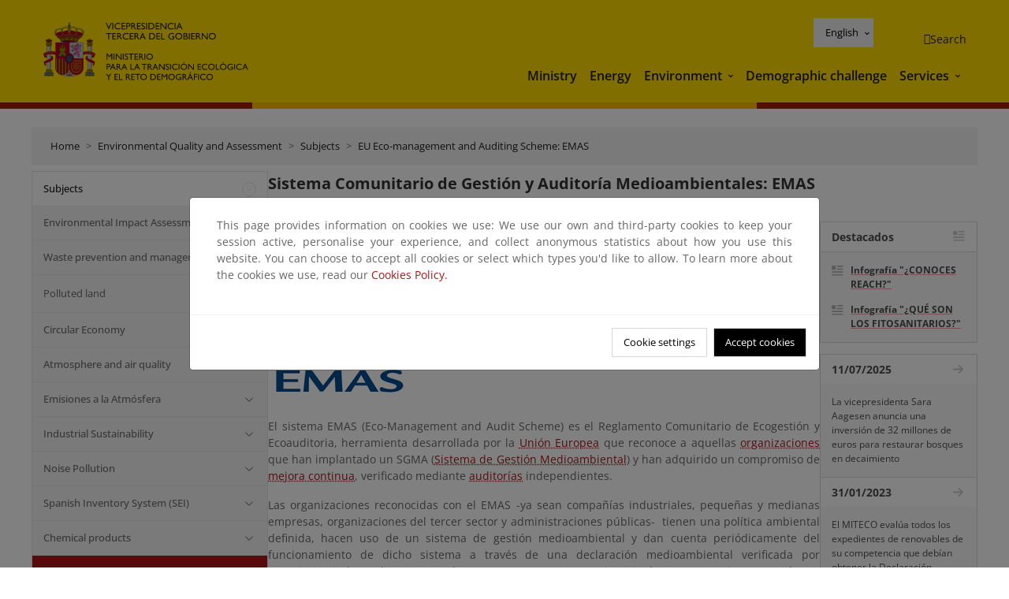

--- FILE ---
content_type: text/html; charset=UTF-8
request_url: https://www.miteco.gob.es/en/calidad-y-evaluacion-ambiental/temas/sistema-comunitario-de-ecogestion-y-ecoauditoria-emas.html
body_size: 104816
content:

<!DOCTYPE HTML>
<html lang="en">
    <head>
    <meta charset="UTF-8"/>
    <title>Sistema Comunitario de Gestión y Auditoría Medioambientales: EMAS</title>
    <script defer="defer" type="text/javascript" src="https://rum.hlx.page/.rum/@adobe/helix-rum-js@%5E2/dist/rum-standalone.js" data-routing="ams=Ministerio Para La Transicion Ecologica"></script>
<script type="application/ld+json">
        {
            "@context" : "https://schema.org",
            "@type" : "WebSite",
            "name" : "Ministerio para la Transición Ecológica y el Reto Demográfico",
            "url" : "https://www.miteco.gob.es"
        }
    </script>
	<meta name="title" content="Sistema Comunitario de Gestión y Auditoría Medioambientales: EMAS"/>
    
    
    <meta name="template" content="generic-page"/>
    <meta name="viewport" content="width=device-width, initial-scale=1"/>
    
    <meta property="og:image" content="https://www.miteco.gob.es/content/dam/miteco/miteco_logo.png"/>
    <meta name="twitter:image" content="https://www.miteco.gob.es/content/dam/miteco/miteco_logo.png"/>
    <meta name="twitter:card" content="summary"/>
    <meta property="og:title" content="Sistema Comunitario de Gestión y Auditoría Medioambientales: EMAS"/>
    <meta property="og:site_name" content="Ministerio para la Transición Ecológica y el Reto Demográfico"/>
    <meta name="twitter:title" content="Sistema Comunitario de Gestión y Auditoría Medioambientales: EMAS"/>
    <meta name="twitter:site" content="@mitecogob"/>
    <meta property="og:url" content="https://www.miteco.gob.es/en/calidad-y-evaluacion-ambiental/temas/sistema-comunitario-de-ecogestion-y-ecoauditoria-emas.html"/>
	
	<script type="application/ld+json">
		{}
	</script>
	
		<link rel="alternate" hreflang="es" href="https://www.miteco.gob.es/es/calidad-y-evaluacion-ambiental/temas/sistema-comunitario-de-ecogestion-y-ecoauditoria-emas.html"/>
	
		<link rel="alternate" hreflang="ca" href="https://www.miteco.gob.es/ca/calidad-y-evaluacion-ambiental/temas/sistema-comunitario-de-ecogestion-y-ecoauditoria-emas.html"/>
	
		<link rel="alternate" hreflang="gl" href="https://www.miteco.gob.es/gl/calidad-y-evaluacion-ambiental/temas/sistema-comunitario-de-ecogestion-y-ecoauditoria-emas.html"/>
	
		<link rel="alternate" hreflang="eu" href="https://www.miteco.gob.es/eu/calidad-y-evaluacion-ambiental/temas/sistema-comunitario-de-ecogestion-y-ecoauditoria-emas.html"/>
	
		<link rel="alternate" hreflang="va" href="https://www.miteco.gob.es/va/calidad-y-evaluacion-ambiental/temas/sistema-comunitario-de-ecogestion-y-ecoauditoria-emas.html"/>
	
		<link rel="alternate" hreflang="en" href="https://www.miteco.gob.es/en/calidad-y-evaluacion-ambiental/temas/sistema-comunitario-de-ecogestion-y-ecoauditoria-emas.html"/>
	
		<link rel="alternate" hreflang="fr" href="https://www.miteco.gob.es/fr/calidad-y-evaluacion-ambiental/temas/sistema-comunitario-de-ecogestion-y-ecoauditoria-emas.html"/>
	
		<link rel="alternate" hreflang="x-default" href="https://www.miteco.gob.es/es/calidad-y-evaluacion-ambiental/temas/sistema-comunitario-de-ecogestion-y-ecoauditoria-emas.html"/>
	
    <meta property="og:description" content="Sistema Comunitario de Gestión y Auditoría Medioambientales: EMAS"/>
    <meta name="twitter:description" content="Sistema Comunitario de Gestión y Auditoría Medioambientales: EMAS"/>

    
    
<link rel="canonical" href="https://www.miteco.gob.es/en/calidad-y-evaluacion-ambiental/temas/sistema-comunitario-de-ecogestion-y-ecoauditoria-emas.html"/>


    

	<link rel="apple-touch-icon-precomposed" sizes="57x57" href="/etc.clientlibs/miteco/clientlibs/clientlib-site/resources/images/favicons/apple-touch-icon-57x57.png"/>
	<link rel="apple-touch-icon-precomposed" sizes="114x114" href="/etc.clientlibs/miteco/clientlibs/clientlib-site/resources/images/favicons/apple-touch-icon-114x114.png"/>
	<link rel="apple-touch-icon-precomposed" sizes="72x72" href="/etc.clientlibs/miteco/clientlibs/clientlib-site/resources/images/favicons/apple-touch-icon-72x72.png"/>
	<link rel="apple-touch-icon-precomposed" sizes="144x144" href="/etc.clientlibs/miteco/clientlibs/clientlib-site/resources/images/favicons/apple-touch-icon-144x144.png"/>
	<link rel="apple-touch-icon-precomposed" sizes="60x60" href="/etc.clientlibs/miteco/clientlibs/clientlib-site/resources/images/favicons/apple-touch-icon-60x60.png"/>
	<link rel="apple-touch-icon-precomposed" sizes="120x120" href="/etc.clientlibs/miteco/clientlibs/clientlib-site/resources/images/favicons/apple-touch-icon-120x120.png"/>
	<link rel="apple-touch-icon-precomposed" sizes="76x76" href="/etc.clientlibs/miteco/clientlibs/clientlib-site/resources/images/favicons/apple-touch-icon-76x76.png"/>
	<link rel="apple-touch-icon-precomposed" sizes="152x152" href="/etc.clientlibs/miteco/clientlibs/clientlib-site/resources/images/favicons/apple-touch-icon-152x152.png"/>
	<link rel="icon" type="image/png" href="/etc.clientlibs/miteco/clientlibs/clientlib-site/resources/images/favicons/favicon-196x196.png" sizes="196x196"/>
	<link rel="icon" type="image/png" href="/etc.clientlibs/miteco/clientlibs/clientlib-site/resources/images/favicons/favicon-96x96.png" sizes="96x96"/>
	<link rel="icon" type="image/png" href="/etc.clientlibs/miteco/clientlibs/clientlib-site/resources/images/favicons/favicon-32x32.png" sizes="32x32"/>
	<link rel="icon" type="image/png" href="/etc.clientlibs/miteco/clientlibs/clientlib-site/resources/images/favicons/favicon-16x16.png" sizes="16x16"/>
	<link rel="icon" type="image/png" href="/etc.clientlibs/miteco/clientlibs/clientlib-site/resources/images/favicons/favicon-128.png" sizes="128x128"/>
	<meta name="application-name" content="Ministerio para la Transición Ecológica y el Reto Demográfico"/>
	<meta name="msapplication-TileColor" content="#FFDB00"/>
	<meta name="msapplication-TileImage" content="/etc.clientlibs/miteco/clientlibs/clientlib-site/resources/images/favicons/mstile-144x144.png"/>
	<meta name="msapplication-square70x70logo" content="/etc.clientlibs/miteco/clientlibs/clientlib-site/resources/images/favicons/mstile-70x70.png"/>
	<meta name="msapplication-square150x150logo" content="/etc.clientlibs/miteco/clientlibs/clientlib-site/resources/images/favicons/mstile-150x150.png"/>
	<meta name="msapplication-wide310x150logo" content="/etc.clientlibs/miteco/clientlibs/clientlib-site/resources/images/favicons/mstile-310x150.png"/>
	<meta name="msapplication-square310x310logo" content="/etc.clientlibs/miteco/clientlibs/clientlib-site/resources/images/favicons/mstile-310x310.png"/>





	
    <link rel="stylesheet" href="/etc.clientlibs/miteco/clientlibs/clientlib-base.min.css" type="text/css">








    
    
    

    

    


        <script type="text/javascript" src="//assets.adobedtm.com/0b30a60c973e/f690662d2564/launch-962e3e280c9b.min.js"></script>


    
    <script src="/etc.clientlibs/miteco/clientlibs/clientlib-dependencies.min.js"></script>


    
    <link rel="stylesheet" href="/etc.clientlibs/miteco/clientlibs/clientlib-dependencies.min.css" type="text/css">
<link rel="stylesheet" href="/etc.clientlibs/miterd/clientlibs/clientlib-dependencies.min.css" type="text/css">
<link rel="stylesheet" href="/etc.clientlibs/miterd/clientlibs/clientlib-site.min.css" type="text/css">
<link rel="stylesheet" href="/etc.clientlibs/miteco/clientlibs/clientlib-site.min.css" type="text/css">


    
    
    <script async src="/etc.clientlibs/core/wcm/components/commons/datalayer/v1/clientlibs/core.wcm.components.commons.datalayer.v1.min.js"></script>



    
    
</head>
    <body class="page basicpage" id="page-d7568bad28" data-cmp-data-layer-enabled>
        <script>
          window.adobeDataLayer = window.adobeDataLayer || [];
          adobeDataLayer.push({
              page: JSON.parse("{\x22page\u002Dd7568bad28\x22:{\x22@type\x22:\x22miteco\/components\/page\x22,\x22repo:modifyDate\x22:\x222024\u002D10\u002D24T10:59:42Z\x22,\x22dc:title\x22:\x22Sistema Comunitario de Gestión y Auditoría Medioambientales: EMAS\x22,\x22xdm:template\x22:\x22\/conf\/miteco\/settings\/wcm\/templates\/generic\u002Dpage\x22,\x22xdm:language\x22:\x22en\x22,\x22xdm:tags\x22:[],\x22repo:path\x22:\x22\/content\/miteco\/es\/en\/calidad\u002Dy\u002Devaluacion\u002Dambiental\/temas\/sistema\u002Dcomunitario\u002Dde\u002Decogestion\u002Dy\u002Decoauditoria\u002Demas.html\x22}}"),
              event:'cmp:show',
              eventInfo: {
                  path: 'page.page\u002Dd7568bad28'
              }
          });
        </script>
        
        
            




            
<div class="root container responsivegrid">

    
    <div id="container-0a7e5789e5" class="cmp-container">
        


<div class="aem-Grid aem-Grid--12 aem-Grid--default--12 ">
    
    <header class="experiencefragment aem-GridColumn aem-GridColumn--default--12"><div class="cmp-experiencefragment cmp-experiencefragment--header">

    



<div class="xf-content-height">
    

    
    <div id="container-806e36d091" class="cmp-container">
        


<div class="aem-Grid aem-Grid--12 aem-Grid--default--12 ">
    
    <div class="header-container container responsivegrid aem-GridColumn aem-GridColumn--default--12"><div class="header">
	<div class="main-header sticky mb-1 mb-md-2">
		<a class="link-skip" href="#container-wrapper">Skip to content</a>
		<div class="bt-container-xl content">
			<section class="header--main-left">
				<div class="image"><div data-cmp-is="image" data-cmp-src="/content/experience-fragments/miteco/language-masters/en/site/header/master-es/_jcr_content/root/header_container/logoImage.coreimg{.width}.svg/1761834199927/header-logo.svg" data-asset-id="d30cd64a-601d-4012-bf98-a1896d0ea9da" id="image-56f5e14b9d" data-cmp-data-layer="{&#34;image-56f5e14b9d&#34;:{&#34;@type&#34;:&#34;miterd/components/image&#34;,&#34;repo:modifyDate&#34;:&#34;2025-10-30T14:23:19Z&#34;,&#34;dc:title&#34;:&#34;Ministerio para la Transición Ecológica y el Reto Demográfico&#34;,&#34;xdm:linkURL&#34;:&#34;/en.html&#34;,&#34;image&#34;:{&#34;repo:id&#34;:&#34;d30cd64a-601d-4012-bf98-a1896d0ea9da&#34;,&#34;repo:modifyDate&#34;:&#34;2025-08-26T11:18:55Z&#34;,&#34;@type&#34;:&#34;image/svg+xml&#34;,&#34;repo:path&#34;:&#34;/content/dam/miterd/header/header_logo.svg&#34;}}}" data-cmp-hook-image="imageV3" class="cmp-image" itemscope itemtype="http://schema.org/ImageObject">
	<div class="image__wrapper">
		<button class="image__btn-zoom" title="Zoom"></button>
		<a class="cmp-image__link" href="https://www.miteco.gob.es/en.html" target="_self" title="Ministerio para la Transición Ecológica y el Reto Demográfico">
				<img src="/content/experience-fragments/miteco/language-masters/en/site/header/master-es/_jcr_content/root/header_container/logoImage.coreimg.svg/1761834199927/header-logo.svg" loading="lazy" class="cmp-image__image" itemprop="contentUrl" alt="Ministerio para la Transición Ecológica y el Reto Demográfico" title="Ministerio para la Transición Ecológica y el Reto Demográfico"/>
		</a>
		
		<meta itemprop="caption" content="Ministerio para la Transición Ecológica y el Reto Demográfico"/>
	</div>
</div>

    

</div>

				<div class="image">

    

</div>

			</section>
			<section class="header--main-right">
				<div class="header__navigation">
					<div class="header-right--top">
						<div class="languagenavigation">
	<div data-cmp-data-layer="{&#34;languagenavigation-7570abc532&#34;:{&#34;@type&#34;:&#34;core/wcm/components/languagenavigation/v2/languagenavigation&#34;,&#34;repo:modifyDate&#34;:&#34;2025-10-30T14:23:19Z&#34;}}" id="languagenavigation-7570abc532" class="dropdown">
	<button class="btn btn-secondary dropdown-toggle" type="button" id="dropdownMenuButton1" data-bs-toggle="dropdown" aria-expanded="false">
		Castellano
	</button>
	<ul class="dropdown-menu" aria-labelledby="dropdownMenuButton1">
		
    <li>
        
    <a href="#" target="_self" hreflang="es" lang="es" rel="alternate" class="dropdown-item">
        
			
				Castellano
			
        
			
        
			
        
			
        
			
        
			
        
			
        
    </a>

        
    </li>

	
		
    <li>
        
    <a href="#" target="_self" hreflang="ca" lang="ca" rel="alternate" class="dropdown-item">
        
			
        
			
				Català
			
        
			
        
			
        
			
        
			
        
			
        
    </a>

        
    </li>

	
		
    <li>
        
    <a href="#" target="_self" hreflang="gl" lang="gl" rel="alternate" class="dropdown-item">
        
			
        
			
        
			
				Galego
			
        
			
        
			
        
			
        
			
        
    </a>

        
    </li>

	
		
    <li>
        
    <a href="#" target="_self" hreflang="eu" lang="eu" rel="alternate" class="dropdown-item">
        
			
        
			
        
			
        
			
				Euskera
			
        
			
        
			
        
			
        
    </a>

        
    </li>

	
		
    <li>
        
    <a href="#" target="_self" hreflang="ca" lang="ca" rel="alternate" class="dropdown-item">
        
			
        
			
        
			
        
			
        
			
				Valencià
			
        
			
        
			
        
    </a>

        
    </li>

	
		
    <li>
        
    <a href="#" target="_self" hreflang="en" lang="en" rel="alternate" class="dropdown-item">
        
			
        
			
        
			
        
			
        
			
        
			
				English
			
        
			
        
    </a>

        
    </li>

	
		
    <li>
        
    <a href="#" target="_self" hreflang="fr" lang="fr" rel="alternate" class="dropdown-item">
        
			
        
			
        
			
        
			
        
			
        
			
        
			
				Français
			
        
    </a>

        
    </li>

	</ul>
</div>
	
    



	
    <script async src="/etc.clientlibs/miterd/clientlibs/clientlib-language-navigation.min.js"></script>



</div>

						<div class="button button--right-icon__header-search"><div class="button button--right-icon button--right-icon__header-search">
	
    

	<a id="button-3172dae428" class="cmp-button" aria-label="Search" data-cmp-clickable data-cmp-data-layer="{&#34;button-3172dae428&#34;:{&#34;@type&#34;:&#34;miterd/components/button&#34;,&#34;repo:modifyDate&#34;:&#34;2025-10-30T14:23:20Z&#34;,&#34;dc:title&#34;:&#34;Search&#34;,&#34;xdm:linkURL&#34;:&#34;/en/buscador.html&#34;}}" href="/en/buscador.html">
		
    <i class="ficon-search" aria-hidden="true"></i>

		<span class="cmp-button__text">Search</span>
	</a>

</div>
</div>
					</div>
					<div><div class="header-menu">
	
    

    <nav class="navbar navbar-expand-xl ">
        <div class="container-fluid">
            <button class="navbar-toggler collapsed" type="button" data-bs-toggle="collapse" data-bs-target="#navbarSupportedContent" aria-controls="navbarSupportedContent" aria-expanded="false" aria-label="Toggle navigation">
                <div class="icon-menu">
                    <span></span>
                    <span></span>
                    <span></span>
                </div>
                <span class="menu-label">Menú</span>
                <span class="close-label">Cerrar</span>
            </button>
            <div class="collapse navbar-collapse" id="navbarSupportedContent">
                <ul class="navbar-nav me-auto mb-2 mb-lg-0">
                    <li class="nav-item ">
                        <a href="https://www.miteco.gob.es/en/ministerio.html" target="_self" class="nav-link">
                            Ministry
                        </a>
						
                        
                        
                    </li>
                
                    <li class="nav-item ">
                        <a href="https://www.miteco.gob.es/en/energia.html" target="_self" class="nav-link">
                            Energy
                        </a>
						
                        
                        
                    </li>
                
                    <li class="nav-item dropdown">
                        
						<a href="https://www.miteco.gob.es/en.html" class="nav-link">
							Environment
						</a>
                        <a class="nav-link dropdown-toggle nav-link__arrow" href="#" id="navbarDropdown2" role="button" data-bs-toggle="dropdown" aria-expanded="false" title="Environment">
                            <span class="sr-only">Environment</span>
                        </a>
                        <ul class="dropdown-menu" aria-labelledby="navbarDropdown2">
                            <li>
                                <a class="dropdown-item" href="https://www.miteco.gob.es/en/agua/temas.html" target="_self">
                                    Water
                                </a>
                            </li>
<li>
                                <a class="dropdown-item" href="https://www.miteco.gob.es/en/cambio-climatico/temas.html" target="_self">
                                    Climate change
                                </a>
                            </li>
<li>
                                <a class="dropdown-item" href="https://www.miteco.gob.es/en/costas/temas.html" target="_self">
                                    Coastal and marine environments
                                </a>
                            </li>
<li>
                                <a class="dropdown-item" href="https://www.miteco.gob.es/en/biodiversidad/temas.html" target="_self">
                                    Biodiversity
                                </a>
                            </li>
<li>
                                <a class="dropdown-item" href="https://www.miteco.gob.es/en/calidad-y-evaluacion-ambiental/temas.html" target="_self">
                                    Quality and Environmental Assesment
                                </a>
                            </li>

                        </ul>
                    </li>
                
                    <li class="nav-item ">
                        <a href="https://www.miteco.gob.es/en/reto-demografico.html" target="_self" class="nav-link">
                            Demographic challenge
                        </a>
						
                        
                        
                    </li>
                
                    <li class="nav-item dropdown">
                        
						<a href="#" class="nav-link">
							Services
						</a>
                        <a class="nav-link dropdown-toggle nav-link__arrow" href="#" id="navbarDropdown4" role="button" data-bs-toggle="dropdown" aria-expanded="false" title="Services">
                            <span class="sr-only">Services</span>
                        </a>
                        <ul class="dropdown-menu" aria-labelledby="navbarDropdown4">
                            <li>
                                <a class="dropdown-item" href="https://sede.miteco.gob.es/" target="_self">
                                    Electronic office
                                </a>
                            </li>
<li>
                                <a class="dropdown-item" href="https://www.miteco.gob.es/en/ministerio/atencion-a-la-ciudadania.html" target="_self">
                                    Citizens assistance
                                </a>
                            </li>
<li>
                                <a class="dropdown-item" href="https://www.miteco.gob.es/en/cartografia-y-sig.html" target="_self">
                                    Cartography and GIS
                                </a>
                            </li>
<li>
                                <a class="dropdown-item" href="https://datos.gob.es/es" target="_blank">
                                    Open data
                                </a>
                            </li>
<li>
                                <a class="dropdown-item" href="https://www.miteco.gob.es/en/ministerio/empleo-publico.html" target="_self">
                                    Public Sector Job
                                </a>
                            </li>
<li>
                                <a class="dropdown-item" href="https://sites.google.com/gl.miteco.gob.es/estadisticas/" target="_blank">
                                    Statistics
                                </a>
                            </li>
<li>
                                <a class="dropdown-item" href="https://www.miteco.gob.es/en/ministerio/servicios/participacion-publica.html" target="_self">
                                    Public participation
                                </a>
                            </li>

                        </ul>
                    </li>
                </ul>
            </div>
        </div>
    </nav>

</div>
</div>
				</div>
			</section>
		</div>
	</div>
</div></div>

    
</div>

    </div>

    

</div></div>

    

</header>
<main class="container responsivegrid aem-GridColumn aem-GridColumn--default--12">

    
    <div id="container-wrapper" class="cmp-container">
        


<div class="aem-Grid aem-Grid--12 aem-Grid--tablet--12 aem-Grid--default--12 aem-Grid--phone--12 aem-Grid--sm--12 aem-Grid--lg--12 ">
    
    <div class="subheader aem-GridColumn aem-GridColumn--default--12">
	
    

	

</div>
<div class="action-bar breadcrumb aem-GridColumn--lg--12 aem-GridColumn--sm--none aem-GridColumn--default--none aem-GridColumn--offset--phone--0 aem-GridColumn--offset--default--0 aem-GridColumn--offset--lg--0 aem-GridColumn--lg--none aem-GridColumn--tablet--12 aem-GridColumn--offset--tablet--0 aem-GridColumn--phone--none aem-GridColumn--phone--12 aem-GridColumn--offset--sm--0 aem-GridColumn--tablet--none aem-GridColumn aem-GridColumn--sm--12 aem-GridColumn--default--12">
	
    

	<div class="action-bar">
		<div class="action-bar__wrapper mb-8">
			<breadcrumb>
				<nav style="--bs-breadcrumb-divider: '>';" aria-label="breadcrumb">
					<ol class="breadcrumb">
						<li class="breadcrumb-item ">
							<a href="/en.html">Home</a>
							<meta itemprop="position" content="1"/>
						</li>
					
						<li class="breadcrumb-item ">
							<a href="/en/calidad-y-evaluacion-ambiental.html">Environmental Quality and Assessment</a>
							<meta itemprop="position" content="2"/>
						</li>
					
						<li class="breadcrumb-item ">
							<a href="/en/calidad-y-evaluacion-ambiental/temas.html">Subjects</a>
							<meta itemprop="position" content="3"/>
						</li>
					
						<li class="breadcrumb-item active">
							<a href="/en/calidad-y-evaluacion-ambiental/temas/sistema-comunitario-de-ecogestion-y-ecoauditoria-emas.html">EU Eco-management and Auditing Scheme: EMAS</a>
							<meta itemprop="position" content="4"/>
						</li>
					</ol>
				</nav>
			</breadcrumb>
		</div>
	</div>
</div>
<div class="container responsivegrid aem-GridColumn--sm--none aem-GridColumn--default--none aem-GridColumn--tablet--3 aem-GridColumn--offset--phone--0 aem-GridColumn--offset--default--0 aem-GridColumn--lg--3 aem-GridColumn--offset--lg--0 aem-GridColumn--lg--none aem-GridColumn--offset--tablet--0 aem-GridColumn--phone--none aem-GridColumn--phone--12 aem-GridColumn--offset--sm--0 aem-GridColumn--tablet--none aem-GridColumn aem-GridColumn--sm--12 aem-GridColumn--default--3">

    
    
    
    <div id="container-400e971e46" class="cmp-container">
        
        <div class="menu navigation">
	
    

	<div class="menu-bar">
		<div class="menu-bar__wrapper">
			<button class="btn btn--red" id="btnNavigation">
				<i class="fas fa-chevron-right me-8">Navigation</i>
			</button>
			<div class="accordion d-none d-md-block" id="menuBar">
				
					
					
					
					
					
					
    
    
    <div class="accordion-item ">
        
        
		
		
			<div id="heading_1762697087736" class="accordion-header">
				<div class="accordion-button">
					<a href="https://www.miteco.gob.es/en/calidad-y-evaluacion-ambiental/temas.html" class="accordion-header__link">
						Subjects
					</a>
					<button class="accordion-button__icon " type="button" data-bs-toggle="collapse" data-bs-target="#temas_1762697087736" aria-expanded="true" aria-controls="temas_1762697087736" aria-labelledby="heading_1762697087736">
					</button>
				</div>
			</div>
			<div id="temas_1762697087736" class="accordion-collapse collapse show" data-bs-parent="#menuBar">
				<div class="accordion-body">
					<ul class="accordion-body__list">
						<li class="accordion-body__list-item">
							
							
							
							<div class="accordion-item">
								<div class="accordion-header" id="internalHeading0__1762697087736">
									<div class="accordion-button collapsed">
										<a href="https://www.miteco.gob.es/en/calidad-y-evaluacion-ambiental/temas/evaluacion-ambiental.html" class="accordion-header__link ">
											Environmental Impact Assessment
										</a>
										<button class="accordion-button__icon collapsed" type="button" data-bs-toggle="collapse" data-bs-target="#evaluacion-ambiental_1762697087736" aria-expanded="false" aria-controls="evaluacion-ambiental_1762697087736" aria-labelledby="internalHeading0__1762697087736">
										</button>
									</div>
								</div>
								<div id="evaluacion-ambiental_1762697087736" class="accordion-collapse collapse " aria-labelledby="internalHeading0__1762697087736" data-bs-parent="#internalHeading0__1762697087736">
									<div class="accordion-body">
										<ul class="accordion-body__list">
											
											<li class="accordion-body__list-item">
												<a href="https://www.miteco.gob.es/en/calidad-y-evaluacion-ambiental/temas/evaluacion-ambiental/glosario.html">
													Glossary
												</a>
											</li>
<li class="accordion-body__list-item">
												<a href="https://www.miteco.gob.es/en/calidad-y-evaluacion-ambiental/temas/evaluacion-ambiental/legislacion.html">
													Legislation
												</a>
											</li>
<li class="accordion-body__list-item">
												<a href="https://www.miteco.gob.es/en/calidad-y-evaluacion-ambiental/temas/evaluacion-ambiental/guias-directrices.html">
													Environmental assessment guides and directives
												</a>
											</li>
<li class="accordion-body__list-item">
												<a href="https://www.miteco.gob.es/en/calidad-y-evaluacion-ambiental/temas/evaluacion-ambiental/consulta-de-planes-y-programas.html">
													Plans and Programmes
												</a>
											</li>
<li class="accordion-body__list-item">
												<a href="https://www.miteco.gob.es/en/calidad-y-evaluacion-ambiental/temas/evaluacion-ambiental/consulta-de-proyectos.html">
													Projects
												</a>
											</li>

										</ul>
									</div>
								</div>
							</div>
						</li>
<li class="accordion-body__list-item">
							
							
							
							<div class="accordion-item">
								<div class="accordion-header" id="internalHeading1__1762697087736">
									<div class="accordion-button collapsed">
										<a href="https://www.miteco.gob.es/en/calidad-y-evaluacion-ambiental/temas/prevencion-y-gestion-residuos.html" class="accordion-header__link ">
											Waste prevention and management
										</a>
										<button class="accordion-button__icon collapsed" type="button" data-bs-toggle="collapse" data-bs-target="#prevencion-y-gestion-residuos_1762697087736" aria-expanded="false" aria-controls="prevencion-y-gestion-residuos_1762697087736" aria-labelledby="internalHeading1__1762697087736">
										</button>
									</div>
								</div>
								<div id="prevencion-y-gestion-residuos_1762697087736" class="accordion-collapse collapse " aria-labelledby="internalHeading1__1762697087736" data-bs-parent="#internalHeading1__1762697087736">
									<div class="accordion-body">
										<ul class="accordion-body__list">
											
											<li class="accordion-body__list-item">
												<a href="https://www.miteco.gob.es/en/calidad-y-evaluacion-ambiental/temas/prevencion-y-gestion-residuos/flujos.html">
													Waste flows
												</a>
											</li>
<li class="accordion-body__list-item">
												<a href="https://www.miteco.gob.es/en/calidad-y-evaluacion-ambiental/temas/prevencion-y-gestion-residuos/normativa-y-planificacion.html">
													Regulations and planning
												</a>
											</li>
<li class="accordion-body__list-item">
												<a href="https://www.miteco.gob.es/en/calidad-y-evaluacion-ambiental/temas/prevencion-y-gestion-residuos/acuerdos-conferencia-sectorial.html">
													Sectoral Conference Agreements
												</a>
											</li>
<li class="accordion-body__list-item">
												<a href="https://www.miteco.gob.es/en/calidad-y-evaluacion-ambiental/temas/prevencion-y-gestion-residuos/comision-coordinacion.html">
													Co-ordination Board
												</a>
											</li>
<li class="accordion-body__list-item">
												<a href="https://www.miteco.gob.es/en/calidad-y-evaluacion-ambiental/temas/prevencion-y-gestion-residuos/traslados.html">
													Waste shipments
												</a>
											</li>
<li class="accordion-body__list-item">
												<a href="https://www.miteco.gob.es/en/calidad-y-evaluacion-ambiental/temas/prevencion-y-gestion-residuos/prevencion-y-gestion-residuos.html">
													Product Producer Records
												</a>
											</li>
<li class="accordion-body__list-item">
												<a href="https://www.miteco.gob.es/en/calidad-y-evaluacion-ambiental/temas/prevencion-y-gestion-residuos/documentacion.html">
													Documentation
												</a>
											</li>

										</ul>
									</div>
								</div>
							</div>
						</li>
<li class="accordion-body__list-item">
							
							<a href="https://www.miteco.gob.es/en/calidad-y-evaluacion-ambiental/temas/suelos-contaminados.html">
								Polluted land
							</a>
							
							
						</li>
<li class="accordion-body__list-item">
							
							
							
							<div class="accordion-item">
								<div class="accordion-header" id="internalHeading3__1762697087736">
									<div class="accordion-button collapsed">
										<a href="https://www.miteco.gob.es/en/calidad-y-evaluacion-ambiental/temas/economia-circular.html" class="accordion-header__link ">
											Circular Economy
										</a>
										<button class="accordion-button__icon collapsed" type="button" data-bs-toggle="collapse" data-bs-target="#economia-circular_1762697087736" aria-expanded="false" aria-controls="economia-circular_1762697087736" aria-labelledby="internalHeading3__1762697087736">
										</button>
									</div>
								</div>
								<div id="economia-circular_1762697087736" class="accordion-collapse collapse " aria-labelledby="internalHeading3__1762697087736" data-bs-parent="#internalHeading3__1762697087736">
									<div class="accordion-body">
										<ul class="accordion-body__list">
											
											<li class="accordion-body__list-item">
												<a href="https://www.miteco.gob.es/en/calidad-y-evaluacion-ambiental/temas/economia-circular/economia-circular-en-la-union-europea.html">
													Circular Economy in the European Union
												</a>
											</li>
<li class="accordion-body__list-item">
												<a href="https://www.miteco.gob.es/en/calidad-y-evaluacion-ambiental/temas/economia-circular/estrategia.html">
													Spanish Circular Economy Strategy and Action Plans
												</a>
											</li>
<li class="accordion-body__list-item">
												<a href="https://www.miteco.gob.es/en/calidad-y-evaluacion-ambiental/temas/economia-circular/pacto-por-una-economia-circular.html">
													Circular Economy Pact
												</a>
											</li>
<li class="accordion-body__list-item">
												<a href="https://www.miteco.gob.es/en/calidad-y-evaluacion-ambiental/temas/economia-circular/perte-en-ec.html">
													PERTE at the EC
												</a>
											</li>
<li class="accordion-body__list-item">
												<a href="https://www.miteco.gob.es/en/calidad-y-evaluacion-ambiental/temas/economia-circular/buenas-practicas-economia-circular.html">
													Good Circular Economy Practices
												</a>
											</li>
<li class="accordion-body__list-item">
												<a href="https://www.miteco.gob.es/en/calidad-y-evaluacion-ambiental/temas/economia-circular/boletin-de-economia-circular.html">
													Circular Economy Bulletin
												</a>
											</li>
<li class="accordion-body__list-item">
												<a href="https://www.miteco.gob.es/en/calidad-y-evaluacion-ambiental/temas/economia-circular/otra-informacion.html">
													Other information about Circular Economy
												</a>
											</li>

										</ul>
									</div>
								</div>
							</div>
						</li>
<li class="accordion-body__list-item">
							
							
							
							<div class="accordion-item">
								<div class="accordion-header" id="internalHeading4__1762697087736">
									<div class="accordion-button collapsed">
										<a href="https://www.miteco.gob.es/en/calidad-y-evaluacion-ambiental/temas/atmosfera-y-calidad-del-aire.html" class="accordion-header__link ">
											Atmosphere and air quality
										</a>
										<button class="accordion-button__icon collapsed" type="button" data-bs-toggle="collapse" data-bs-target="#atmosfera-y-calidad-del-aire_1762697087736" aria-expanded="false" aria-controls="atmosfera-y-calidad-del-aire_1762697087736" aria-labelledby="internalHeading4__1762697087736">
										</button>
									</div>
								</div>
								<div id="atmosfera-y-calidad-del-aire_1762697087736" class="accordion-collapse collapse " aria-labelledby="internalHeading4__1762697087736" data-bs-parent="#internalHeading4__1762697087736">
									<div class="accordion-body">
										<ul class="accordion-body__list">
											
											<li class="accordion-body__list-item">
												<a href="https://www.miteco.gob.es/en/calidad-y-evaluacion-ambiental/temas/atmosfera-y-calidad-del-aire/glosario-de-terminos.html">
													Glossary
												</a>
											</li>
<li class="accordion-body__list-item">
												<a href="https://www.miteco.gob.es/en/calidad-y-evaluacion-ambiental/temas/atmosfera-y-calidad-del-aire/salud-y-ecosistemas.html">
													Salud y ecosistemas
												</a>
											</li>
<li class="accordion-body__list-item">
												<a href="https://www.miteco.gob.es/en/calidad-y-evaluacion-ambiental/temas/atmosfera-y-calidad-del-aire/normativa-calidad-del-aire.html">
													Normativa en relación con calidad del aire
												</a>
											</li>
<li class="accordion-body__list-item">
												<a href="https://www.miteco.gob.es/en/calidad-y-evaluacion-ambiental/temas/atmosfera-y-calidad-del-aire/evaluacion-y-datos-de-calidad-del-aire.html">
													Evaluación y datos de calidad del aire
												</a>
											</li>
<li class="accordion-body__list-item">
												<a href="https://www.miteco.gob.es/en/calidad-y-evaluacion-ambiental/temas/atmosfera-y-calidad-del-aire/visualizacion-datos-calidad-del-aire.html">
													Visualizacion datos calidad del aire
												</a>
											</li>
<li class="accordion-body__list-item">
												<a href="https://www.miteco.gob.es/en/calidad-y-evaluacion-ambiental/temas/atmosfera-y-calidad-del-aire/documentacion-oficial.html">
													Estudios y Documentación
												</a>
											</li>

										</ul>
									</div>
								</div>
							</div>
						</li>
<li class="accordion-body__list-item">
							
							
							
							<div class="accordion-item">
								<div class="accordion-header" id="internalHeading5__1762697087736">
									<div class="accordion-button collapsed">
										<a href="https://www.miteco.gob.es/en/calidad-y-evaluacion-ambiental/temas/emisiones-a-la-atmosfera.html" class="accordion-header__link ">
											Emisiones a la Atmósfera
										</a>
										<button class="accordion-button__icon collapsed" type="button" data-bs-toggle="collapse" data-bs-target="#emisiones-a-la-atmosfera_1762697087736" aria-expanded="false" aria-controls="emisiones-a-la-atmosfera_1762697087736" aria-labelledby="internalHeading5__1762697087736">
										</button>
									</div>
								</div>
								<div id="emisiones-a-la-atmosfera_1762697087736" class="accordion-collapse collapse " aria-labelledby="internalHeading5__1762697087736" data-bs-parent="#internalHeading5__1762697087736">
									<div class="accordion-body">
										<ul class="accordion-body__list">
											
											<li class="accordion-body__list-item">
												<a href="https://www.miteco.gob.es/en/calidad-y-evaluacion-ambiental/temas/emisiones-a-la-atmosfera/glosario-de-terminos.html">
													Glosario 
												</a>
											</li>
<li class="accordion-body__list-item">
												<a href="https://www.miteco.gob.es/en/calidad-y-evaluacion-ambiental/temas/emisiones-a-la-atmosfera/normativa-en-relacion-con-emisiones-a-la-atmosfera.html">
													Normativa en relación con emisiones a la atmósfera
												</a>
											</li>
<li class="accordion-body__list-item">
												<a href="https://www.miteco.gob.es/en/calidad-y-evaluacion-ambiental/temas/emisiones-a-la-atmosfera/emisiones-problematica-ambiental.html">
													Contaminantes atmosféricos
												</a>
											</li>
<li class="accordion-body__list-item">
												<a href="https://www.miteco.gob.es/en/calidad-y-evaluacion-ambiental/temas/emisiones-a-la-atmosfera/emisiones-actividades-emisoras.html">
													Actividades emisoras
												</a>
											</li>
<li class="accordion-body__list-item">
												<a href="https://www.miteco.gob.es/en/calidad-y-evaluacion-ambiental/temas/emisiones-a-la-atmosfera/emisiones-pncca-.html">
													Programa Nacional de Control de la Contaminación Atmosférica
												</a>
											</li>

										</ul>
									</div>
								</div>
							</div>
						</li>
<li class="accordion-body__list-item">
							
							
							
							<div class="accordion-item">
								<div class="accordion-header" id="internalHeading6__1762697087736">
									<div class="accordion-button collapsed">
										<a href="https://www.miteco.gob.es/en/calidad-y-evaluacion-ambiental/temas/sostenibilidad-industrial.html" class="accordion-header__link ">
											Industrial Sustainability
										</a>
										<button class="accordion-button__icon collapsed" type="button" data-bs-toggle="collapse" data-bs-target="#sostenibilidad-industrial_1762697087736" aria-expanded="false" aria-controls="sostenibilidad-industrial_1762697087736" aria-labelledby="internalHeading6__1762697087736">
										</button>
									</div>
								</div>
								<div id="sostenibilidad-industrial_1762697087736" class="accordion-collapse collapse " aria-labelledby="internalHeading6__1762697087736" data-bs-parent="#internalHeading6__1762697087736">
									<div class="accordion-body">
										<ul class="accordion-body__list">
											
											<li class="accordion-body__list-item">
												<a href="https://www.miteco.gob.es/en/calidad-y-evaluacion-ambiental/temas/sostenibilidad-industrial/legislacion-y-convenios-internacionales.html">
													Legislation and International Agreements
												</a>
											</li>
<li class="accordion-body__list-item">
												<a href="https://www.miteco.gob.es/en/calidad-y-evaluacion-ambiental/temas/sostenibilidad-industrial/prevencion-y-control-integrados-de-la-contaminacion-ippc.html">
													Integrated pollution prevention and IPPC control (industrial emissions)
												</a>
											</li>
<li class="accordion-body__list-item">
												<a href="https://www.miteco.gob.es/en/calidad-y-evaluacion-ambiental/temas/sostenibilidad-industrial/registro-de-emisiones-y-fuentes-contaminantes-prtr.html">
													Registry of Emissions and Polluting Sources: PRTR
												</a>
											</li>
<li class="accordion-body__list-item">
												<a href="https://www.miteco.gob.es/en/calidad-y-evaluacion-ambiental/temas/sostenibilidad-industrial/inspeccion-ambiental.html">
													Environmental Inspection Network: REDIA
												</a>
											</li>

										</ul>
									</div>
								</div>
							</div>
						</li>
<li class="accordion-body__list-item">
							
							
							
							<div class="accordion-item">
								<div class="accordion-header" id="internalHeading7__1762697087736">
									<div class="accordion-button collapsed">
										<a href="https://www.miteco.gob.es/en/calidad-y-evaluacion-ambiental/temas/contaminacion-acustica.html" class="accordion-header__link ">
											Noise Pollution
										</a>
										<button class="accordion-button__icon collapsed" type="button" data-bs-toggle="collapse" data-bs-target="#contaminacion-acustica_1762697087736" aria-expanded="false" aria-controls="contaminacion-acustica_1762697087736" aria-labelledby="internalHeading7__1762697087736">
										</button>
									</div>
								</div>
								<div id="contaminacion-acustica_1762697087736" class="accordion-collapse collapse " aria-labelledby="internalHeading7__1762697087736" data-bs-parent="#internalHeading7__1762697087736">
									<div class="accordion-body">
										<ul class="accordion-body__list">
											
											<li class="accordion-body__list-item">
												<a href="https://www.miteco.gob.es/en/calidad-y-evaluacion-ambiental/temas/contaminacion-acustica/conceptos-basicos-ruido-ambiental.html">
													Environmental noise basic concepts
												</a>
											</li>
<li class="accordion-body__list-item">
												<a href="https://www.miteco.gob.es/en/calidad-y-evaluacion-ambiental/temas/contaminacion-acustica/legis_espaniola.html">
													Noise pollution Legislation
												</a>
											</li>
<li class="accordion-body__list-item">
												<a href="https://www.miteco.gob.es/en/calidad-y-evaluacion-ambiental/temas/contaminacion-acustica/sistema-informacion-contaminacion-acustica.html">
													Noise Pollution Information System (SICA)
												</a>
											</li>

										</ul>
									</div>
								</div>
							</div>
						</li>
<li class="accordion-body__list-item">
							
							
							
							<div class="accordion-item">
								<div class="accordion-header" id="internalHeading8__1762697087736">
									<div class="accordion-button collapsed">
										<a href="https://www.miteco.gob.es/en/calidad-y-evaluacion-ambiental/temas/sistema-espanol-de-inventario-sei-.html" class="accordion-header__link ">
											Spanish Inventory System (SEI)
										</a>
										<button class="accordion-button__icon collapsed" type="button" data-bs-toggle="collapse" data-bs-target="#sistema-espanol-de-inventario-sei-_1762697087736" aria-expanded="false" aria-controls="sistema-espanol-de-inventario-sei-_1762697087736" aria-labelledby="internalHeading8__1762697087736">
										</button>
									</div>
								</div>
								<div id="sistema-espanol-de-inventario-sei-_1762697087736" class="accordion-collapse collapse " aria-labelledby="internalHeading8__1762697087736" data-bs-parent="#internalHeading8__1762697087736">
									<div class="accordion-body">
										<ul class="accordion-body__list">
											
											<li class="accordion-body__list-item">
												<a href="https://www.miteco.gob.es/en/calidad-y-evaluacion-ambiental/temas/sistema-espanol-de-inventario-sei-/inventario-gases-efecto-invernadero.html">
													National Inventory of Greenhouse Gases (GHGs)
												</a>
											</li>
<li class="accordion-body__list-item">
												<a href="https://www.miteco.gob.es/en/calidad-y-evaluacion-ambiental/temas/sistema-espanol-de-inventario-sei-/inventario-contaminantes-atmosfericos.html">
													National Inventory of Atmospheric Pollutants
												</a>
											</li>
<li class="accordion-body__list-item">
												<a href="https://www.miteco.gob.es/en/calidad-y-evaluacion-ambiental/temas/sistema-espanol-de-inventario-sei-/proyecciones-emisiones.html">
													 Emissions projections
												</a>
											</li>
<li class="accordion-body__list-item">
												<a href="https://www.miteco.gob.es/en/calidad-y-evaluacion-ambiental/temas/sistema-espanol-de-inventario-sei-/metodologias-estimacion-emisiones.html">
													Emissions estimation methodologies
												</a>
											</li>
<li class="accordion-body__list-item">
												<a href="https://www.miteco.gob.es/en/calidad-y-evaluacion-ambiental/temas/sistema-espanol-de-inventario-sei-/otra-informacion.html">
													 Other relevant information
												</a>
											</li>
<li class="accordion-body__list-item">
												<a href="https://www.miteco.gob.es/en/calidad-y-evaluacion-ambiental/temas/sistema-espanol-de-inventario-sei-/interact-inventario-nacional-gei.html">
													Inventario nacional interactivo de emisiones y absorciones a la atmósfera de gases de efecto invernadero
												</a>
											</li>
<li class="accordion-body__list-item">
												<a href="https://www.miteco.gob.es/en/calidad-y-evaluacion-ambiental/temas/sistema-espanol-de-inventario-sei-/interact-inventario-nacional-contaminantes-atmosfera.html">
													Inventario nacional interactivo de emisiones de contaminantes atmosféricos
												</a>
											</li>
<li class="accordion-body__list-item">
												<a href="https://www.miteco.gob.es/en/calidad-y-evaluacion-ambiental/temas/sistema-espanol-de-inventario-sei-/informe-interactivo-proyecciones.html">
													Interactive report:  Projections of emissions and removals into the atmosphere: 
												</a>
											</li>

										</ul>
									</div>
								</div>
							</div>
						</li>
<li class="accordion-body__list-item">
							
							
							
							<div class="accordion-item">
								<div class="accordion-header" id="internalHeading9__1762697087736">
									<div class="accordion-button collapsed">
										<a href="https://www.miteco.gob.es/en/calidad-y-evaluacion-ambiental/temas/productos-quimicos.html" class="accordion-header__link ">
											Chemical products
										</a>
										<button class="accordion-button__icon collapsed" type="button" data-bs-toggle="collapse" data-bs-target="#productos-quimicos_1762697087736" aria-expanded="false" aria-controls="productos-quimicos_1762697087736" aria-labelledby="internalHeading9__1762697087736">
										</button>
									</div>
								</div>
								<div id="productos-quimicos_1762697087736" class="accordion-collapse collapse " aria-labelledby="internalHeading9__1762697087736" data-bs-parent="#internalHeading9__1762697087736">
									<div class="accordion-body">
										<ul class="accordion-body__list">
											
											<li class="accordion-body__list-item">
												<a href="https://www.miteco.gob.es/en/calidad-y-evaluacion-ambiental/temas/productos-quimicos/reach-clp.html">
													REACH-CLP regulations
												</a>
											</li>
<li class="accordion-body__list-item">
												<a href="https://www.miteco.gob.es/en/calidad-y-evaluacion-ambiental/temas/productos-quimicos/portal-reach-clp.html">
													REACH-CLP Information Portal
												</a>
											</li>
<li class="accordion-body__list-item">
												<a href="https://www.miteco.gob.es/en/calidad-y-evaluacion-ambiental/temas/productos-quimicos/contaminantes-organicos-persistentes-cop.html">
													Persistent organic pollutants: POPs
												</a>
											</li>
<li class="accordion-body__list-item">
												<a href="https://www.miteco.gob.es/en/calidad-y-evaluacion-ambiental/temas/productos-quimicos/exportacion-importacion-productos-quimicos-peligrosos.html">
													Export and Import of Hazardous Chemical Products
												</a>
											</li>
<li class="accordion-body__list-item">
												<a href="https://www.miteco.gob.es/en/calidad-y-evaluacion-ambiental/temas/productos-quimicos/sustancias-agotan-capa-ozono.html">
													Substances that deplete the ozone layer
												</a>
											</li>
<li class="accordion-body__list-item">
												<a href="https://www.miteco.gob.es/en/calidad-y-evaluacion-ambiental/temas/productos-quimicos/quimica-sostenible.html">
													 Sustainable chemistry
												</a>
											</li>
<li class="accordion-body__list-item">
												<a href="https://www.miteco.gob.es/en/calidad-y-evaluacion-ambiental/temas/productos-quimicos/biocidas.html">
													Biocides
												</a>
											</li>
<li class="accordion-body__list-item">
												<a href="https://www.miteco.gob.es/en/calidad-y-evaluacion-ambiental/temas/productos-quimicos/fitosanitarios.html">
													 Phytosanitary
												</a>
											</li>
<li class="accordion-body__list-item">
												<a href="https://www.miteco.gob.es/en/calidad-y-evaluacion-ambiental/temas/productos-quimicos/fertilizantes.html">
													Fertilizers
												</a>
											</li>
<li class="accordion-body__list-item">
												<a href="https://www.miteco.gob.es/en/calidad-y-evaluacion-ambiental/temas/productos-quimicos/mercurio.html">
													Mercury
												</a>
											</li>
<li class="accordion-body__list-item">
												<a href="https://www.miteco.gob.es/en/calidad-y-evaluacion-ambiental/temas/productos-quimicos/saicm.html">
													Global Framework on Chemicals (SAICM)
												</a>
											</li>

										</ul>
									</div>
								</div>
							</div>
						</li>
<li class="accordion-body__list-item">
							
							
							
							<div class="accordion-item">
								<div class="accordion-header" id="internalHeading10__1762697087736">
									<div class="accordion-button collapsed">
										<a href="https://www.miteco.gob.es/en/calidad-y-evaluacion-ambiental/temas/sistema-comunitario-de-ecogestion-y-ecoauditoria-emas.html" class="accordion-header__link selected">
											EU Eco-management and Auditing Scheme: EMAS
										</a>
										<button class="accordion-button__icon " type="button" data-bs-toggle="collapse" data-bs-target="#sistema-comunitario-de-ecogestion-y-ecoauditoria-emas_1762697087736" aria-expanded="true" aria-controls="sistema-comunitario-de-ecogestion-y-ecoauditoria-emas_1762697087736" aria-labelledby="internalHeading10__1762697087736">
										</button>
									</div>
								</div>
								<div id="sistema-comunitario-de-ecogestion-y-ecoauditoria-emas_1762697087736" class="accordion-collapse collapse show" aria-labelledby="internalHeading10__1762697087736" data-bs-parent="#internalHeading10__1762697087736">
									<div class="accordion-body">
										<ul class="accordion-body__list">
											
											<li class="accordion-body__list-item">
												<a href="https://www.miteco.gob.es/en/calidad-y-evaluacion-ambiental/temas/sistema-comunitario-de-ecogestion-y-ecoauditoria-emas/registro-y-promocion.html">
													Registry and promotion
												</a>
											</li>
<li class="accordion-body__list-item">
												<a href="https://www.miteco.gob.es/en/calidad-y-evaluacion-ambiental/temas/sistema-comunitario-de-ecogestion-y-ecoauditoria-emas/documentos-y-guias-de-aplicacion-de-emas.html">
													Documents and guidelines for applying EMAS
												</a>
											</li>

										</ul>
									</div>
								</div>
							</div>
						</li>
<li class="accordion-body__list-item">
							
							
							
							<div class="accordion-item">
								<div class="accordion-header" id="internalHeading11__1762697087736">
									<div class="accordion-button collapsed">
										<a href="https://www.miteco.gob.es/en/calidad-y-evaluacion-ambiental/temas/etiqueta-ecologica-de-la-union-europea.html" class="accordion-header__link ">
											European Organic label (EEE)
										</a>
										<button class="accordion-button__icon collapsed" type="button" data-bs-toggle="collapse" data-bs-target="#etiqueta-ecologica-de-la-union-europea_1762697087736" aria-expanded="false" aria-controls="etiqueta-ecologica-de-la-union-europea_1762697087736" aria-labelledby="internalHeading11__1762697087736">
										</button>
									</div>
								</div>
								<div id="etiqueta-ecologica-de-la-union-europea_1762697087736" class="accordion-collapse collapse " aria-labelledby="internalHeading11__1762697087736" data-bs-parent="#internalHeading11__1762697087736">
									<div class="accordion-body">
										<ul class="accordion-body__list">
											
											<li class="accordion-body__list-item">
												<a href="https://www.miteco.gob.es/en/calidad-y-evaluacion-ambiental/temas/etiqueta-ecologica-de-la-union-europea/etiqueta-ecologica-europea.html">
													European Organic label
												</a>
											</li>
<li class="accordion-body__list-item">
												<a href="https://www.miteco.gob.es/en/calidad-y-evaluacion-ambiental/temas/etiqueta-ecologica-de-la-union-europea/etiqueta-ecologica-europea-en-espana.html">
													European Organic label in Spain
												</a>
											</li>
<li class="accordion-body__list-item">
												<a href="https://www.miteco.gob.es/en/calidad-y-evaluacion-ambiental/temas/etiqueta-ecologica-de-la-union-europea/documentos-direcciones-y-noticias-de-interes.html">
													Documents, addresses and news of interest
												</a>
											</li>

										</ul>
									</div>
								</div>
							</div>
						</li>
<li class="accordion-body__list-item">
							
							
							
							<div class="accordion-item">
								<div class="accordion-header" id="internalHeading12__1762697087736">
									<div class="accordion-button collapsed">
										<a href="https://www.miteco.gob.es/en/calidad-y-evaluacion-ambiental/temas/responsabilidad-mediambiental.html" class="accordion-header__link ">
											Environmental liability
										</a>
										<button class="accordion-button__icon collapsed" type="button" data-bs-toggle="collapse" data-bs-target="#responsabilidad-mediambiental_1762697087736" aria-expanded="false" aria-controls="responsabilidad-mediambiental_1762697087736" aria-labelledby="internalHeading12__1762697087736">
										</button>
									</div>
								</div>
								<div id="responsabilidad-mediambiental_1762697087736" class="accordion-collapse collapse " aria-labelledby="internalHeading12__1762697087736" data-bs-parent="#internalHeading12__1762697087736">
									<div class="accordion-body">
										<ul class="accordion-body__list">
											
											<li class="accordion-body__list-item">
												<a href="https://www.miteco.gob.es/en/calidad-y-evaluacion-ambiental/temas/responsabilidad-mediambiental/base-legal.html">
													Legal basis
												</a>
											</li>
<li class="accordion-body__list-item">
												<a href="https://www.miteco.gob.es/en/calidad-y-evaluacion-ambiental/temas/responsabilidad-mediambiental/comision-tecnica-de-prevencion-y-reparacion-de-danos-medioambientales.html">
													Technical Commission for the Prevention and Remediation of Environmental Damages
												</a>
											</li>
<li class="accordion-body__list-item">
												<a href="https://www.miteco.gob.es/en/calidad-y-evaluacion-ambiental/temas/responsabilidad-mediambiental/sirma.html">
													Environmental Liability Information System
												</a>
											</li>
<li class="accordion-body__list-item">
												<a href="https://www.miteco.gob.es/en/calidad-y-evaluacion-ambiental/temas/responsabilidad-mediambiental/analisis-de-riesgos-sectoriales.html">
													Risk analysis
												</a>
											</li>
<li class="accordion-body__list-item">
												<a href="https://www.miteco.gob.es/en/calidad-y-evaluacion-ambiental/temas/responsabilidad-mediambiental/aplicaciones-arm-idm-mora.html">
													ARM, IDM and MORA tools
												</a>
											</li>
<li class="accordion-body__list-item">
												<a href="https://www.miteco.gob.es/en/calidad-y-evaluacion-ambiental/temas/responsabilidad-mediambiental/garantia-financiera.html">
													Environmental liability Financial security
												</a>
											</li>
<li class="accordion-body__list-item">
												<a href="https://www.miteco.gob.es/en/calidad-y-evaluacion-ambiental/temas/responsabilidad-mediambiental/procedimiento_exigencia_responsabilidad.html">
													Law implementation reports and environmental liability enforcement
												</a>
											</li>

										</ul>
									</div>
								</div>
							</div>
						</li>
<li class="accordion-body__list-item">
							
							
							
							<div class="accordion-item">
								<div class="accordion-header" id="internalHeading13__1762697087736">
									<div class="accordion-button collapsed">
										<a href="https://www.miteco.gob.es/en/calidad-y-evaluacion-ambiental/temas/medio-ambiente-y-salud.html" class="accordion-header__link ">
											 Environment and health
										</a>
										<button class="accordion-button__icon collapsed" type="button" data-bs-toggle="collapse" data-bs-target="#medio-ambiente-y-salud_1762697087736" aria-expanded="false" aria-controls="medio-ambiente-y-salud_1762697087736" aria-labelledby="internalHeading13__1762697087736">
										</button>
									</div>
								</div>
								<div id="medio-ambiente-y-salud_1762697087736" class="accordion-collapse collapse " aria-labelledby="internalHeading13__1762697087736" data-bs-parent="#internalHeading13__1762697087736">
									<div class="accordion-body">
										<ul class="accordion-body__list">
											
											<li class="accordion-body__list-item">
												<a href="https://www.miteco.gob.es/en/calidad-y-evaluacion-ambiental/temas/medio-ambiente-y-salud/agencia-espanola-de-seguridad-alimentaria.html">
													Spanish Food Security Agency
												</a>
											</li>
<li class="accordion-body__list-item">
												<a href="https://www.miteco.gob.es/en/calidad-y-evaluacion-ambiental/temas/medio-ambiente-y-salud/agencia-espanola-de-medicamentos-y-productos-sanitarios.html">
													Spanish Agency for Medications and Healthcare Products
												</a>
											</li>

										</ul>
									</div>
								</div>
							</div>
						</li>
<li class="accordion-body__list-item">
							
							
							
							<div class="accordion-item">
								<div class="accordion-header" id="internalHeading14__1762697087736">
									<div class="accordion-button collapsed">
										<a href="https://www.miteco.gob.es/en/calidad-y-evaluacion-ambiental/temas/biotecnologia.html" class="accordion-header__link ">
											Biotechnology
										</a>
										<button class="accordion-button__icon collapsed" type="button" data-bs-toggle="collapse" data-bs-target="#biotecnologia_1762697087736" aria-expanded="false" aria-controls="biotecnologia_1762697087736" aria-labelledby="internalHeading14__1762697087736">
										</button>
									</div>
								</div>
								<div id="biotecnologia_1762697087736" class="accordion-collapse collapse " aria-labelledby="internalHeading14__1762697087736" data-bs-parent="#internalHeading14__1762697087736">
									<div class="accordion-body">
										<ul class="accordion-body__list">
											
											<li class="accordion-body__list-item">
												<a href="https://www.miteco.gob.es/en/calidad-y-evaluacion-ambiental/temas/biotecnologia/organismos-modificados-geneticamente-omg-.html">
													Genetically modified organisms (GMOs)
												</a>
											</li>
<li class="accordion-body__list-item">
												<a href="https://www.miteco.gob.es/en/calidad-y-evaluacion-ambiental/temas/biotecnologia/modificacion-genetica.html">
													New genetic modification techniques
												</a>
											</li>

										</ul>
									</div>
								</div>
							</div>
						</li>
<li class="accordion-body__list-item">
							
							
							
							<div class="accordion-item">
								<div class="accordion-header" id="internalHeading15__1762697087736">
									<div class="accordion-button collapsed">
										<a href="https://www.miteco.gob.es/en/calidad-y-evaluacion-ambiental/temas/movilidad.html" class="accordion-header__link ">
											Mobility
										</a>
										<button class="accordion-button__icon collapsed" type="button" data-bs-toggle="collapse" data-bs-target="#movilidad_1762697087736" aria-expanded="false" aria-controls="movilidad_1762697087736" aria-labelledby="internalHeading15__1762697087736">
										</button>
									</div>
								</div>
								<div id="movilidad_1762697087736" class="accordion-collapse collapse " aria-labelledby="internalHeading15__1762697087736" data-bs-parent="#internalHeading15__1762697087736">
									<div class="accordion-body">
										<ul class="accordion-body__list">
											
											<li class="accordion-body__list-item">
												<a href="https://www.miteco.gob.es/en/calidad-y-evaluacion-ambiental/temas/movilidad/omm.html">
													Metropolitan Mobility Monitoring Centre (Observatorio de la Movilidad Metropolitana, OMM)
												</a>
											</li>

										</ul>
									</div>
								</div>
							</div>
						</li>

					</ul>
				</div>
			</div>
		
    </div>

				
					
					
					
					
					
					
    
    
    <div class="accordion-item ">
        
        <div class="accordion-header">
            <a href="https://www.miteco.gob.es/en/calidad-y-evaluacion-ambiental/dias-mundiales-fechas-destacadas.html" class="accordion-link ">
                International days and important dates
            </a>
        </div>
		
		
    </div>

				
					
					
					
					
					
					
    
    
    <div class="accordion-item ">
        
        <div class="accordion-header">
            <a href="https://www.miteco.gob.es/en/calidad-y-evaluacion-ambiental/servicios.html" class="accordion-link ">
                Services
            </a>
        </div>
		
		
    </div>

				
					
					
					
					
					
					
    
    
    <div class="accordion-item ">
        
        <div class="accordion-header">
            <a href="https://www.miteco.gob.es/en/calidad-y-evaluacion-ambiental/campanas.html" class="accordion-link ">
                Campaigns
            </a>
        </div>
		
		
    </div>

				
					
					
					
					
					
					
    
    
    <div class="accordion-item ">
        
        <div class="accordion-header">
            <a href="https://www.miteco.gob.es/en/calidad-y-evaluacion-ambiental/estadisticas.html" class="accordion-link ">
                Statistics
            </a>
        </div>
		
		
    </div>

				
					
					
					
					
					
					
    
    
    <div class="accordion-item ">
        
        <div class="accordion-header">
            <a href="https://www.miteco.gob.es/en/calidad-y-evaluacion-ambiental/formacion.html" class="accordion-link ">
                Training, conferences and seminars
            </a>
        </div>
		
		
    </div>

				
					
					
					
					
					
					
    
    
    <div class="accordion-item ">
        
        <div class="accordion-header">
            <a href="https://www.miteco.gob.es/en/calidad-y-evaluacion-ambiental/legislacion.html" class="accordion-link ">
                Legislation
            </a>
        </div>
		
		
    </div>

				
					
					
					
					
					
					
    
    
    <div class="accordion-item ">
        
        <div class="accordion-header">
            <a href="https://www.miteco.gob.es/en/calidad-y-evaluacion-ambiental/organismos-y-organizaciones.html" class="accordion-link ">
                Bodies and Organisations
            </a>
        </div>
		
		
    </div>

				
					
					
					
					
					
					
    
    
    <div class="accordion-item ">
        
        
		
		
			<div id="heading_1762697087792" class="accordion-header">
				<div class="accordion-button">
					<a href="https://www.miteco.gob.es/en/calidad-y-evaluacion-ambiental/participacion-publica.html" class="accordion-header__link">
						Public participation
					</a>
					<button class="accordion-button__icon collapsed" type="button" data-bs-toggle="collapse" data-bs-target="#participacion-publica_1762697087792" aria-expanded="false" aria-controls="participacion-publica_1762697087792" aria-labelledby="heading_1762697087792">
					</button>
				</div>
			</div>
			<div id="participacion-publica_1762697087792" class="accordion-collapse collapse " data-bs-parent="#menuBar">
				<div class="accordion-body">
					<ul class="accordion-body__list">
						<li class="accordion-body__list-item">
							
							<a href="https://www.miteco.gob.es/en/calidad-y-evaluacion-ambiental/participacion-publica/borrador-del-4--informe-de-implantacion-del-protocolo-de-kiev-o-.html">
								BORRADOR DEL 4º INFORME DE IMPLANTACIÓN DEL PROTOCOLO DE KIEV O PRTR
							</a>
							
							
						</li>
<li class="accordion-body__list-item">
							
							<a href="https://www.miteco.gob.es/en/calidad-y-evaluacion-ambiental/participacion-publica/consulta-publica-previa-sobre-la-transposicion-de-la-directiva--.html">
								Consulta pública previa sobre la transposición de la Directiva (UE) 2024/1785 del Parlamento Europeo y del Consejo, de 24 de abril de 2024, por la que se modifican la Directiva 2010/75/UE del Parlamento Europeo y del Consejo sobre las emisiones industriales (prevención y control integrados de la contaminación) y la Directiva 1999/31/CE del Consejo relativa al vertido de residuos.
							</a>
							
							
						</li>
<li class="accordion-body__list-item">
							
							<a href="https://www.miteco.gob.es/en/calidad-y-evaluacion-ambiental/participacion-publica/informacion-publica-del-proyecto-de-real-decreto-por-el-que-se-m.html">
								FIN DE PLAZO AMPLIADO A 30-06-2025. Información pública del proyecto de real decreto por el que se modifican el Real Decreto 1052/2022, de 27 de diciembre por el que se regulan las Zonas de Bajas Emisiones, y el Real Decreto 1428/2003, de 21 de octubre, por el que se aprueba el Reglamento General de Circulación para la aplicación y desarrollo del texto articulado de la Ley sobre tráfico, circulación de vehículos a motor y seguridad vial, aprobado por el Real Decreto Legislativo 339/1990, de 2 de marzo.
							</a>
							
							
						</li>

					</ul>
				</div>
			</div>
		
    </div>

				
					
					
					
					
					
					
    
    
    <div class="accordion-item ">
        
        <div class="accordion-header">
            <a href="https://www.miteco.gob.es/en/calidad-y-evaluacion-ambiental/planes-y-estrategias.html" class="accordion-link ">
                Plans and strategies
            </a>
        </div>
		
		
    </div>

				
					
					
					
					
					
					
    
    
    <div class="accordion-item ">
        
        <div class="accordion-header">
            <a href="https://www.miteco.gob.es/en/calidad-y-evaluacion-ambiental/publicaciones.html" class="accordion-link ">
                Publications and documentation
            </a>
        </div>
		
		
    </div>

				
					
					
					
					
					
					
    
    
    <div class="accordion-item ">
        
        <div class="accordion-header">
            <a href="https://www.miteco.gob.es/en/calidad-y-evaluacion-ambiental/preguntas-frecuentes.html" class="accordion-link ">
                Frequently asked questions
            </a>
        </div>
		
		
    </div>

				
					
					
					
					
					
					
    
    
    <div class="accordion-item ">
        
        <div class="accordion-header">
            <a href="https://www.miteco.gob.es/en/calidad-y-evaluacion-ambiental/enlaces-de-interes.html" class="accordion-link ">
                Useful URLs
            </a>
        </div>
		
		
    </div>

				
			</div>
		</div>
	</div>

</div>

        
    </div>

</div>
<div class="container responsivegrid aem-GridColumn--sm--none aem-GridColumn--default--none aem-GridColumn--lg--9 aem-GridColumn--offset--phone--0 aem-GridColumn--offset--default--0 aem-GridColumn--offset--lg--0 aem-GridColumn--lg--none aem-GridColumn--offset--tablet--0 aem-GridColumn--phone--none aem-GridColumn--phone--12 aem-GridColumn--offset--sm--0 aem-GridColumn--tablet--none aem-GridColumn--default--9 aem-GridColumn aem-GridColumn--tablet--9 aem-GridColumn--sm--12">

    
    <div id="container-274fd12757" class="cmp-container">
        


<div class="aem-Grid aem-Grid--9 aem-Grid--tablet--9 aem-Grid--default--9 aem-Grid--phone--12 aem-Grid--sm--12 aem-Grid--lg--9 ">
    
    <div class="title aem-GridColumn--phone--12 aem-GridColumn--default--9 aem-GridColumn aem-GridColumn--tablet--9 aem-GridColumn--sm--12 aem-GridColumn--lg--9"><div data-cmp-data-layer="{&#34;title-2f846cc7df&#34;:{&#34;@type&#34;:&#34;core/wcm/components/title/v3/title&#34;,&#34;repo:modifyDate&#34;:&#34;2022-11-02T15:00:04Z&#34;,&#34;dc:title&#34;:&#34;Sistema Comunitario de Gestión y Auditoría Medioambientales: EMAS&#34;}}" id="sistema-comunitario-de-gestion-y-auditoria-medioambientales-emas" class="cmp-title">
    <h1 class="cmp-title__text">Sistema Comunitario de Gestión y Auditoría Medioambientales: EMAS</h1>
</div>

    
</div>
<div class="container responsivegrid aem-GridColumn--phone--12 aem-GridColumn--default--9 aem-GridColumn aem-GridColumn--tablet--9 aem-GridColumn--sm--12 aem-GridColumn--lg--9">

    
    
    
    <div id="container-d4d31d2305" class="cmp-container">
        
        
        
    </div>

</div>
<div class="container responsivegrid aem-GridColumn--sm--none aem-GridColumn--default--none aem-GridColumn--offset--phone--0 aem-GridColumn--lg--7 aem-GridColumn--offset--default--0 aem-GridColumn--offset--lg--0 aem-GridColumn--lg--none aem-GridColumn--offset--tablet--0 aem-GridColumn--phone--none aem-GridColumn--phone--12 aem-GridColumn--offset--sm--0 aem-GridColumn--tablet--none aem-GridColumn aem-GridColumn--default--7 aem-GridColumn--sm--12 aem-GridColumn--tablet--7">

    
    <div id="container-d10251dfdf" class="cmp-container">
        


<div class="aem-Grid aem-Grid--7 aem-Grid--tablet--7 aem-Grid--default--7 aem-Grid--phone--12 aem-Grid--sm--12 aem-Grid--lg--7 ">
    
    <div class="image aem-GridColumn--phone--12 aem-GridColumn aem-GridColumn--default--7 aem-GridColumn--sm--12 aem-GridColumn--tablet--7 aem-GridColumn--lg--7"><div data-cmp-is="image" data-cmp-src="/en/calidad-y-evaluacion-ambiental/temas/sistema-comunitario-de-ecogestion-y-ecoauditoria-emas/_jcr_content/root/container/container-main/container-content/image1.coreimg{.width}.png/1680295316757/iconemas2-tcm30-517205.png" data-asset-id="75fdae7a-5d6b-4a5d-970a-ae29fc05812e" id="image-05027f76bb" data-cmp-data-layer="{&#34;image-05027f76bb&#34;:{&#34;@type&#34;:&#34;miterd/components/image&#34;,&#34;image&#34;:{&#34;repo:id&#34;:&#34;75fdae7a-5d6b-4a5d-970a-ae29fc05812e&#34;,&#34;repo:modifyDate&#34;:&#34;2023-03-31T20:41:56Z&#34;,&#34;@type&#34;:&#34;image/png&#34;,&#34;repo:path&#34;:&#34;/content/dam/miteco/es/calidad-y-evaluacion-ambiental/temas/sistema-comunitario-de-ecogestion-y-ecoauditoria-emas/iconemas2_tcm30-517205.png&#34;}}}" data-cmp-hook-image="imageV3" class="cmp-image" itemscope itemtype="http://schema.org/ImageObject">
	<div class="image__wrapper">
		<button class="image__btn-zoom" title="Zoom"></button>
		
				<img src="/en/calidad-y-evaluacion-ambiental/temas/sistema-comunitario-de-ecogestion-y-ecoauditoria-emas/_jcr_content/root/container/container-main/container-content/image1.coreimg.png/1680295316757/iconemas2-tcm30-517205.png" loading="lazy" class="cmp-image__image" itemprop="contentUrl" width="180" height="225" alt/>
		
		
		
	</div>
</div>

    

</div>
<div class="text aem-GridColumn--phone--12 aem-GridColumn aem-GridColumn--default--7 aem-GridColumn--sm--12 aem-GridColumn--tablet--7 aem-GridColumn--lg--7">
<div data-cmp-data-layer="{&#34;text-d8974934f4&#34;:{&#34;@type&#34;:&#34;miterd/components/text&#34;,&#34;repo:modifyDate&#34;:&#34;2024-10-22T11:53:32Z&#34;,&#34;xdm:text&#34;:&#34;&lt;p>El sistema EMAS (Eco-Management and Audit Scheme) es el Reglamento Comunitario de Ecogestión y Ecoauditoria, herramienta desarrollada por la &lt;a title=\&#34;Union Europea\&#34; href=\&#34;https://es.wikipedia.org/wiki/Uni%C3%B3n_Europea\&#34; target=\&#34;_blank\&#34;>Unión Europea&lt;/a> que reconoce a aquellas &lt;a title=\&#34;Organización\&#34; href=\&#34;https://es.wikipedia.org/wiki/Organizaci%C3%B3n\&#34; target=\&#34;_blank\&#34;>organizaciones&lt;/a> que han implantado un SGMA (&lt;a title=\&#34;Sistema de gestión ambiental\&#34; href=\&#34;https://es.wikipedia.org/w/index.php?title=Sistema_de_gesti%C3%B3n_ambiental&amp;amp;action=edit&amp;amp;redlink=1\&#34; target=\&#34;_blank\&#34;>Sistema de Gestión Medioambiental&lt;/a>) y han adquirido un compromiso de &lt;a title=\&#34;Ciclo de Deming\&#34; href=\&#34;https://es.wikipedia.org/wiki/Ciclo_de_Deming\&#34; target=\&#34;_blank\&#34;>mejora continua&lt;/a>, verificado mediante &lt;a title=\&#34; Inicio Tres tipos Auditoría ambiental en la Unión Europea Objetivos de la Auditoría Ambiental Equipo auditor Marco legal en Unión Europea Véase también Referencias Bibliografía Enlaces externos Auditoría medioambiental\&#34; href=\&#34;https://es.wikipedia.org/wiki/Auditor%C3%ADa_medioambiental\&#34; target=\&#34;_blank\&#34;>auditorías&lt;/a> independientes.&lt;br>\n&lt;/p>\n&lt;p>Las organizaciones reconocidas con el EMAS -ya sean compañías industriales, pequeñas y medianas empresas, organizaciones del tercer sector y administraciones públicas-&amp;nbsp;&amp;nbsp;tienen una política ambiental definida, hacen uso de un sistema de gestión medioambiental y dan cuenta periódicamente del funcionamiento de dicho sistema a través de una&amp;nbsp;&lt;span>declaración medioambiental&lt;/span> verificada por organismos independientes. Este documento, que supone un ejercicio de transparencia reconocido por todas las partes interesadas, incluidas las administraciones públicas, refleja el esfuerzo y responsabilidad realizados por la organización para implantar un sistema de gestión ambiental y cumplir sus requisitos.&lt;/p>\n&lt;p>Las entidades que han adoptado este Sistema de Gestión Medioambiental ostentan el logotipo EMAS, que garantiza la fiabilidad de la información ofrecida por dichas empresas en su declaración ambiental.&lt;/p>\n&lt;p>Hay que destacar también que El Reglamento EMAS, de carácter voluntario, ayuda a las organizaciones que lo han adoptado a contribuir al desarrollo de una Economía Circular, ya que el sistema EMAS:&lt;/p>\n&lt;ul>\n&lt;li>&lt;span>Obliga a establecer unos indicadores de comportamiento ambiental para analizar y medir el uso eficiente de los recursos.&lt;/span>&amp;nbsp;&lt;/li>\n&lt;li>Asegura el cumplimiento legal y se anticipa a la aprobación de nuevos requisitos ambientales contribuyendo a minimizar riesgos y a identificar nuevas oportunidades de negocio en las empresas. . Requiere de la implicación de los empleados, haciéndoles conscientes de la importancia de su participación en el sistema de gestión.&amp;nbsp;&lt;/li>\n&lt;li>Supone un motor para la innovación, ya que al promover la mejora continua, la organización que lo ha adoptado tiene que investigar nuevos objetivos de reducción de consumos, cambios en los procesos y búsqueda de materiales menos contaminantes.&lt;/li>\n&lt;/ul>\n&#34;}}" id="text-d8974934f4" class="cmp-text">
    <p>El sistema EMAS (Eco-Management and Audit Scheme) es el Reglamento Comunitario de Ecogestión y Ecoauditoria, herramienta desarrollada por la <a title="Union Europea" href="https://es.wikipedia.org/wiki/Uni%C3%B3n_Europea" target="_blank">Unión Europea</a> que reconoce a aquellas <a title="Organización" href="https://es.wikipedia.org/wiki/Organizaci%C3%B3n" target="_blank">organizaciones</a> que han implantado un SGMA (<a title="Sistema de gestión ambiental" href="https://es.wikipedia.org/w/index.php?title=Sistema_de_gesti%C3%B3n_ambiental&amp;action=edit&amp;redlink=1" target="_blank">Sistema de Gestión Medioambiental</a>) y han adquirido un compromiso de <a title="Ciclo de Deming" href="https://es.wikipedia.org/wiki/Ciclo_de_Deming" target="_blank">mejora continua</a>, verificado mediante <a title=" Inicio Tres tipos Auditoría ambiental en la Unión Europea Objetivos de la Auditoría Ambiental Equipo auditor Marco legal en Unión Europea Véase también Referencias Bibliografía Enlaces externos Auditoría medioambiental" href="https://es.wikipedia.org/wiki/Auditor%C3%ADa_medioambiental" target="_blank">auditorías</a> independientes.<br />
</p>
<p>Las organizaciones reconocidas con el EMAS -ya sean compañías industriales, pequeñas y medianas empresas, organizaciones del tercer sector y administraciones públicas-  tienen una política ambiental definida, hacen uso de un sistema de gestión medioambiental y dan cuenta periódicamente del funcionamiento de dicho sistema a través de una <span>declaración medioambiental</span> verificada por organismos independientes. Este documento, que supone un ejercicio de transparencia reconocido por todas las partes interesadas, incluidas las administraciones públicas, refleja el esfuerzo y responsabilidad realizados por la organización para implantar un sistema de gestión ambiental y cumplir sus requisitos.</p>
<p>Las entidades que han adoptado este Sistema de Gestión Medioambiental ostentan el logotipo EMAS, que garantiza la fiabilidad de la información ofrecida por dichas empresas en su declaración ambiental.</p>
<p>Hay que destacar también que El Reglamento EMAS, de carácter voluntario, ayuda a las organizaciones que lo han adoptado a contribuir al desarrollo de una Economía Circular, ya que el sistema EMAS:</p>
<ul>
<li><span>Obliga a establecer unos indicadores de comportamiento ambiental para analizar y medir el uso eficiente de los recursos.</span> </li>
<li>Asegura el cumplimiento legal y se anticipa a la aprobación de nuevos requisitos ambientales contribuyendo a minimizar riesgos y a identificar nuevas oportunidades de negocio en las empresas. . Requiere de la implicación de los empleados, haciéndoles conscientes de la importancia de su participación en el sistema de gestión. </li>
<li>Supone un motor para la innovación, ya que al promover la mejora continua, la organización que lo ha adoptado tiene que investigar nuevos objetivos de reducción de consumos, cambios en los procesos y búsqueda de materiales menos contaminantes.</li>
</ul>

</div>

    

</div>

    
</div>

    </div>

    
</div>
<div class="container responsivegrid aem-GridColumn--lg--2 aem-GridColumn--sm--none aem-GridColumn--default--none aem-GridColumn--tablet--2 aem-GridColumn--offset--phone--0 aem-GridColumn--offset--default--0 aem-GridColumn--offset--lg--0 aem-GridColumn--lg--none aem-GridColumn--offset--tablet--0 aem-GridColumn--phone--none aem-GridColumn--phone--12 aem-GridColumn--offset--sm--0 aem-GridColumn--tablet--none aem-GridColumn aem-GridColumn--sm--12 aem-GridColumn--default--2">

    
    
    
    <div id="container-5086f3dbae" class="cmp-container">
        
        <div class="side-highlights">
	
    
    

    <div class="side-highlights__item">
        <div class="side-highlights__header">Destacados</div>
        <div class="side-highlights__content">
			
				
	<a href="/content/dam/miteco/images/es/infografiareach_tcm30-516453.pdf" target="_self" title="INFO REACH">
		Infografía &#34;¿CONOCES REACH?&#34;
	</a>

			
			
        
			
				
	<a href="/content/dam/miteco/images/es/infografiafitos_tcm30-516452.pdf" target="_self" title="INFO FITOS">
		Infografía &#34;¿QUÉ SON LOS FITOSANITARIOS?&#34;
	</a>

			
			
        </div>
    </div>

</div>
<div class="related-news">
	
	
	
    

	
		<div class="related-news__item">
			<div class="related-news__header">
				11/07/2025
			</div>
			<div class="related-news__content">
				<a href="https://www.miteco.gob.es/en/prensa/ultimas-noticias/2025/julio/la-vicepresidenta-sara-aagesen-anuncia-una-inversion-de-32-millo.html">
					La vicepresidenta Sara Aagesen anuncia una inversión de 32 millones de euros para restaurar bosques en decaimiento
				</a>
			</div>
		</div>
<div class="related-news__item">
			<div class="related-news__header">
				31/01/2023
			</div>
			<div class="related-news__content">
				<a href="https://www.miteco.gob.es/en/prensa/ultimas-noticias/2023/01/el_miteco_evaluatodoslosexpedientesderenovablesdesucompetenciaqu.html">
					El MITECO evalúa todos los expedientes de renovables de su competencia que debían obtener la Declaración Ambiental antes del 25 de enero
				</a>
			</div>
		</div>

	

</div>
<div class="button button--small button--full-width">
	
    

	<a id="button-50f327e309" class="cmp-button" data-cmp-clickable data-cmp-data-layer="{&#34;button-50f327e309&#34;:{&#34;@type&#34;:&#34;miterd/components/button&#34;,&#34;repo:modifyDate&#34;:&#34;2024-10-22T11:53:32Z&#34;,&#34;dc:title&#34;:&#34;Noticias sobre Calidad y evaluación ambiental&#34;,&#34;xdm:linkURL&#34;:&#34;/en/prensa/ultimas-noticias.newsfeed.rss.xml?section=miteco:Áreas MITECO/Calidad y evaluación ambiental&#34;}}" href="/content/miteco/es/en/prensa/ultimas-noticias.newsfeed.rss.xml?section=miteco:Áreas%20MITECO/Calidad%20y%20evaluación%20ambiental" target="_blank">
		
    <i class="ficon-rss" aria-hidden="true"></i>

		<span class="cmp-button__text">Noticias sobre Calidad y evaluación ambiental</span>
	</a>

</div>
<div class="button button--small button--full-width">
	
    

	<a id="button-6b2f7b4fe0" class="cmp-button" data-cmp-clickable data-cmp-data-layer="{&#34;button-6b2f7b4fe0&#34;:{&#34;@type&#34;:&#34;miterd/components/button&#34;,&#34;dc:title&#34;:&#34;Ver todas las noticias&#34;,&#34;xdm:linkURL&#34;:&#34;/en/prensa/ultimas-noticias.html&#34;}}" href="/en/prensa/ultimas-noticias.html">
		
    <i class="ficon-sala_prensa" aria-hidden="true"></i>

		<span class="cmp-button__text">Ver todas las noticias</span>
	</a>

</div>
<div class="highlights-list container responsivegrid highlights-list--full-width">
	<section class="list-grid__wrapper">
		<h2 class="section__main-title">Accesos directos<span></span></h2>
		<ul class="list-grid__list">
			<li>
				
	<a href="https://www.miteco.gob.es/en/calidad-y-evaluacion-ambiental/temas/sistema-espanol-de-inventario-sei-.html" target="_self">
		<img src="/en/calidad-y-evaluacion-ambiental/temas/sistema-comunitario-de-ecogestion-y-ecoauditoria-emas/_jcr_content/root/container/container-main/container-side/highlights_list-services7/highlights_item6.coreimg.png/1729598013002/logo-inventario-tcm30-506204.png" alt="Inventario Nacional del Emisiones a la Atmósfera" title="Inventario Nacional del Emisiones a la Atmósfera"/>
		
		
	</a>
	
    



			</li>
		
			<li>
				
	<a href="http://www.magrama.gob.es/es/actuaciones-seprona/default.aspx" target="_blank">
		<img src="/en/calidad-y-evaluacion-ambiental/temas/sistema-comunitario-de-ecogestion-y-ecoauditoria-emas/_jcr_content/root/container/container-main/container-side/highlights_list-services7/highlights_item13.coreimg.jpeg/1729598013014/escudodelsepronatexto220x67-tcm30-182359.jpeg" alt="Seprona" title="Seprona"/>
		
		
	</a>
	
    



			</li>
		</ul>
	</section>
	

</div>

        
    </div>

</div>

    
</div>

    </div>

    
</div>
<div class="modal-container experiencefragment aem-GridColumn aem-GridColumn--default--12">
	
    

	
		<div class="modal fade" id="cookies" data-bs-backdrop="static" data-bs-keyboard="false" tabindex="-1" aria-labelledby="cookies" aria-hidden="true">
			<div class="modal-dialog modal-lg modal-dialog-centered">
				<div class="modal-content">
					<div class="modal-body text">
						

    



<div class="xf-content-height">
    

    
    <div id="container-e49edcd19a" class="cmp-container">
        


<div class="aem-Grid aem-Grid--12 aem-Grid--default--12 ">
    
    <div class="text aem-GridColumn aem-GridColumn--default--12">
<div data-cmp-data-layer="{&#34;text-86cdec7ed0&#34;:{&#34;@type&#34;:&#34;miterd/components/text&#34;,&#34;repo:modifyDate&#34;:&#34;2025-04-07T11:33:38Z&#34;,&#34;xdm:text&#34;:&#34;&lt;p>This page provides information on cookies we use: We use our own and third-party cookies to keep your session active, personalise your experience, and collect anonymous statistics about how you use this website. You can choose to accept all cookies or select which types you&#39;d like to allow. To learn more about the cookies we use, read our &lt;a data-bs-target=\&#34;#politica-de-cookies\&#34; data-bs-toggle=\&#34;modal\&#34; data-bs-dismiss=\&#34;modal\&#34;>Cookies Policy.&lt;/a>&lt;/p>&#34;}}" id="text-86cdec7ed0" class="cmp-text">
    <p>This page provides information on cookies we use: We use our own and third-party cookies to keep your session active, personalise your experience, and collect anonymous statistics about how you use this website. You can choose to accept all cookies or select which types you'd like to allow. To learn more about the cookies we use, read our <a data-bs-target="#politica-de-cookies" data-bs-toggle="modal" data-bs-dismiss="modal">Cookies Policy.</a></p>
</div>

    

</div>

    
</div>

    </div>

    

</div>
					</div>
					<div class="modal-footer">
						<button type="button" class="btn btn--white" data-bs-dismiss="modal" data-bs-toggle="modal" data-bs-target="#configuracion-cookies">
							Cookie settings
						</button>
					
						<button type="button" class="btn btn--black aceptar-cookies" data-bs-dismiss="modal">
							Accept cookies
						</button>
					</div>
				</div>
			</div>
		</div>
	

</div>
<div class="modal-container experiencefragment aem-GridColumn aem-GridColumn--default--12">
	
    

	
		<div class="modal fade" id="configuracion-cookies" data-bs-backdrop="static" data-bs-keyboard="false" tabindex="-1" aria-labelledby="configuracion-cookies" aria-hidden="true">
			<div class="modal-dialog modal-lg modal-dialog-centered">
				<div class="modal-content">
					<div class="modal-body text">
						

    



<div class="xf-content-height">
    

    
    <div id="container-8081b16c5d" class="cmp-container">
        


<div class="aem-Grid aem-Grid--12 aem-Grid--default--12 ">
    
    <div class="text aem-GridColumn aem-GridColumn--default--12">
<div data-cmp-data-layer="{&#34;text-af90c54134&#34;:{&#34;@type&#34;:&#34;miterd/components/text&#34;,&#34;repo:modifyDate&#34;:&#34;2025-04-07T11:34:11Z&#34;,&#34;xdm:text&#34;:&#34;&lt;p>We use two types of cookies on this site. First, there are Functional Cookies, which are essential for the website to work properly. They store session data to make your experience smoother and more convenient. On the other hand, Analytical Cookies collect information about how you use the portal, without personal data, helping us provide a better and more tailored service.&lt;/p>\r\n&#34;}}" id="text-af90c54134" class="cmp-text">
    <p>We use two types of cookies on this site. First, there are Functional Cookies, which are essential for the website to work properly. They store session data to make your experience smoother and more convenient. On the other hand, Analytical Cookies collect information about how you use the portal, without personal data, helping us provide a better and more tailored service.</p>

</div>

    

</div>
<div class="options aem-GridColumn aem-GridColumn--default--12">
	<fieldset class="cmp-form-options cmp-form-options--checkbox">
		
			<legend class="cmp-form-options__legend">Cookie settings</legend>
			
				<label class="cmp-form-options__field-label" for="form-options-179631451-mandatory-cookies">
					<input id="form-options-179631451-mandatory-cookies" class="cmp-form-options__field cmp-form-options__field--checkbox" name="configuracion-de-cookies" value="mandatory-cookies" checked disabled type="checkbox"/>
					<span class="cmp-form-options__field-description">Functional Cookies (obligatory)</span>
				</label>
			
				<label class="cmp-form-options__field-label" for="form-options-179631451-analytics-cookies">
					<input id="form-options-179631451-analytics-cookies" class="cmp-form-options__field cmp-form-options__field--checkbox" name="configuracion-de-cookies" value="analytics-cookies" checked type="checkbox"/>
					<span class="cmp-form-options__field-description">Analytical Cookies</span>
				</label>
			
		
		
		
	</fieldset>


    

</div>

    
</div>

    </div>

    

</div>
					</div>
					<div class="modal-footer">
						<button type="button" class="btn btn--white" data-bs-dismiss="modal" data-bs-toggle="modal" data-bs-target="#cookies">
							Return
						</button>
					
						<button type="button" class="btn btn--black aceptar-cookies" data-bs-dismiss="modal">
							Save configuration
						</button>
					</div>
				</div>
			</div>
		</div>
	

</div>
<div class="modal-container experiencefragment aem-GridColumn aem-GridColumn--default--12">
	
    

	
		<div class="modal fade" id="politica-de-cookies" data-bs-backdrop="static" data-bs-keyboard="false" tabindex="-1" aria-labelledby="politica-de-cookies" aria-hidden="true">
			<div class="modal-dialog modal-xl modal-dialog-scrollable modal-dialog-centered">
				<div class="modal-content">
					<div class="modal-body text">
						

    



<div class="xf-content-height">
    

    
    <div id="container-0a18751e66" class="cmp-container">
        


<div class="aem-Grid aem-Grid--12 aem-Grid--default--12 ">
    
    <div class="text aem-GridColumn aem-GridColumn--default--12">
<div data-cmp-data-layer="{&#34;text-e8509f94d7&#34;:{&#34;@type&#34;:&#34;miterd/components/text&#34;,&#34;repo:modifyDate&#34;:&#34;2025-04-07T11:35:22Z&#34;,&#34;xdm:text&#34;:&#34;&lt;h2>&lt;b>Introduction to the Use of Cookies on the MITECO.gob.es Website&lt;/b>&lt;/h2>\r\n&lt;p>Cookies are small files that are stored on your device when you visit a webpage. They are essential tools that help provide many of the services available on the information society. Among other things, cookies allow a webpage to store and retrieve information about a user&#39;s browsing habits or their device. Based on this information, they can be used to recognise the user and enhance the service provided.&lt;/p>\r\n&lt;h2>&lt;b>Types of Cookies&lt;/b>&lt;/h2>\r\n&lt;p>Depending on the entity that manages the domain from which the cookies are sent and processes the data, there are two types of cookies: first-party cookies and third-party cookies.&lt;/p>\r\n&lt;p>There is also a second classification based on how long the cookies remain stored in the user&#39;s browser: session cookies and persistent cookies.&lt;/p>\r\n&lt;p>Finally, cookies can also be classified into five types based on the purpose for which the data is processed: technical cookies, personalisation cookies, analytics cookies, advertising cookies, and behavioural advertising cookies.&lt;/p>\r\n&lt;p>For more information on this, you can refer to the &lt;a href=\&#34;https://www.aepd.es/sites/default/files/2020-07/guia-cookies.pdf\&#34; title=\&#34;Guía sobre el uso de las cookies de la Agencia Española de Protección de Datos\&#34;>Guide on the use of cookies from the Spanish Data Protection Agency.&lt;/a>&lt;/p>\r\n&lt;h2>&lt;b>Cookies used on the website&lt;/b>&lt;/h2>\r\n&lt;p>The web portal of the Ministry for Ecological Transition and the Demographic Challenge uses Adobe Analytics, an analytics tool that helps website and application owners understand how visitors interact with their content. Adobe Analytics uses a small number of cookies to collect data and generate usage statistics for websites. This information is sent anonymously and is not shared with third parties under any circumstances. You can choose to accept or reject these cookies, as they do not affect the portal’s functionality. However, they help provide valuable information that allows us to offer a better and more tailored service. For more information about Adobe Analytics cookies and privacy, please refer to the following links:&lt;/p>\r\n&lt;p>&lt;a href=\&#34;https://experienceleague.adobe.com/docs/core-services/interface/administration/ec-cookies/cookies-analytics.html?lang=es\&#34; title=\&#34;Cookies de Analytics\&#34;>Analytics Cookies&lt;/a>&lt;/p>\r\n&lt;p>&lt;a href=\&#34;https://experienceleague.adobe.com/docs/core-services/interface/administration/ec-cookies/cookies-privacy.html?lang=es\&#34; title=\&#34;Cookies y privacidad\&#34;>Privacy and Cookies&lt;/a>&lt;/p>\r\n&lt;p>Additionally, pages featuring content from social network X will only set cookies if the user is logged into the X site. For more details on these cookies, please refer to the following link:&amp;nbsp;&lt;a href=\&#34;https://cdn.cms-twdigitalassets.com/content/dam/help-twitter/rules-and-policies/cookie-description-lists/cookie-description-list-en.pdf\&#34; title=\&#34;Privacidad en red social X\&#34;>Privacy on Social Network X&lt;/a>&lt;/p>\r\n&lt;p>Finally, a technical cookie named MITECO-compliance is stored, which is a first-party, technical, and session-based cookie. It manages user consent for the use of cookies on the website, remembering which users have accepted them and which have not, ensuring that those who have accepted are not shown cookie consent messages at the top of the page.&amp;nbsp;This cookie is essential for the proper functioning of the portal.&lt;/p>\r\n&lt;h2>&lt;b>Cookies Policy Acceptance / Rejection&lt;/b>&lt;/h2>\r\n&lt;p>The Ministry for Ecological Transition and the Demographic Challenge gives you the option to accept or reject cookies that are not essential for the portal&#39;s operation. Upon accessing the portal, a message will be displayed in the centre of the page with information about the cookie policy and the following options:&lt;/p>\r\n&lt;p>·&amp;nbsp;&amp;nbsp;&amp;nbsp;&amp;nbsp;&amp;nbsp;&amp;nbsp;&amp;nbsp; &lt;a href=\&#34;https://support.microsoft.com/es-es/windows/eliminar-y-administrar-cookies-168dab11-0753-043d-7c16-ede5947fc64d\&#34;>Internet Explorer&lt;/a>&lt;/p>\r\n&lt;p>·&amp;nbsp;&amp;nbsp;&amp;nbsp;&amp;nbsp;&amp;nbsp;&amp;nbsp;&amp;nbsp; &lt;a href=\&#34;http://support.mozilla.org/es/kb/Borrar%20cookies\&#34;>Firefox&lt;/a>&lt;/p>\r\n&lt;p>·&amp;nbsp;&amp;nbsp;&amp;nbsp;&amp;nbsp;&amp;nbsp;&amp;nbsp;&amp;nbsp; &lt;a href=\&#34;https://support.google.com/chrome/answer/95647\&#34;>Chrome&lt;/a>&lt;/p>\r\n&lt;p>·&amp;nbsp;&amp;nbsp;&amp;nbsp;&amp;nbsp;&amp;nbsp;&amp;nbsp;&amp;nbsp; &lt;a href=\&#34;http://www.apple.com/es/privacy/use-of-cookies/\&#34;>Safari&lt;/a>&lt;/p>\r\n&#34;}}" id="text-e8509f94d7" class="cmp-text">
    <h2><b>Introduction to the Use of Cookies on the MITECO.gob.es Website</b></h2>
<p>Cookies are small files that are stored on your device when you visit a webpage. They are essential tools that help provide many of the services available on the information society. Among other things, cookies allow a webpage to store and retrieve information about a user's browsing habits or their device. Based on this information, they can be used to recognise the user and enhance the service provided.</p>
<h2><b>Types of Cookies</b></h2>
<p>Depending on the entity that manages the domain from which the cookies are sent and processes the data, there are two types of cookies: first-party cookies and third-party cookies.</p>
<p>There is also a second classification based on how long the cookies remain stored in the user's browser: session cookies and persistent cookies.</p>
<p>Finally, cookies can also be classified into five types based on the purpose for which the data is processed: technical cookies, personalisation cookies, analytics cookies, advertising cookies, and behavioural advertising cookies.</p>
<p>For more information on this, you can refer to the <a href="https://www.aepd.es/sites/default/files/2020-07/guia-cookies.pdf" title="Guía sobre el uso de las cookies de la Agencia Española de Protección de Datos">Guide on the use of cookies from the Spanish Data Protection Agency.</a></p>
<h2><b>Cookies used on the website</b></h2>
<p>The web portal of the Ministry for Ecological Transition and the Demographic Challenge uses Adobe Analytics, an analytics tool that helps website and application owners understand how visitors interact with their content. Adobe Analytics uses a small number of cookies to collect data and generate usage statistics for websites. This information is sent anonymously and is not shared with third parties under any circumstances. You can choose to accept or reject these cookies, as they do not affect the portal’s functionality. However, they help provide valuable information that allows us to offer a better and more tailored service. For more information about Adobe Analytics cookies and privacy, please refer to the following links:</p>
<p><a href="https://experienceleague.adobe.com/docs/core-services/interface/administration/ec-cookies/cookies-analytics.html?lang=es" title="Cookies de Analytics">Analytics Cookies</a></p>
<p><a href="https://experienceleague.adobe.com/docs/core-services/interface/administration/ec-cookies/cookies-privacy.html?lang=es" title="Cookies y privacidad">Privacy and Cookies</a></p>
<p>Additionally, pages featuring content from social network X will only set cookies if the user is logged into the X site. For more details on these cookies, please refer to the following link: <a href="https://cdn.cms-twdigitalassets.com/content/dam/help-twitter/rules-and-policies/cookie-description-lists/cookie-description-list-en.pdf" title="Privacidad en red social X">Privacy on Social Network X</a></p>
<p>Finally, a technical cookie named MITECO-compliance is stored, which is a first-party, technical, and session-based cookie. It manages user consent for the use of cookies on the website, remembering which users have accepted them and which have not, ensuring that those who have accepted are not shown cookie consent messages at the top of the page. This cookie is essential for the proper functioning of the portal.</p>
<h2><b>Cookies Policy Acceptance / Rejection</b></h2>
<p>The Ministry for Ecological Transition and the Demographic Challenge gives you the option to accept or reject cookies that are not essential for the portal's operation. Upon accessing the portal, a message will be displayed in the centre of the page with information about the cookie policy and the following options:</p>
<p>·        <a href="https://support.microsoft.com/es-es/windows/eliminar-y-administrar-cookies-168dab11-0753-043d-7c16-ede5947fc64d">Internet Explorer</a></p>
<p>·        <a href="http://support.mozilla.org/es/kb/Borrar%20cookies">Firefox</a></p>
<p>·        <a href="https://support.google.com/chrome/answer/95647">Chrome</a></p>
<p>·        <a href="http://www.apple.com/es/privacy/use-of-cookies/">Safari</a></p>

</div>

    

</div>

    
</div>

    </div>

    

</div>
					</div>
					<div class="modal-footer">
						<button type="button" class="btn btn--black" data-bs-dismiss="modal" data-bs-toggle="modal" data-bs-target="#cookies">
							Close
						</button>
					</div>
				</div>
			</div>
		</div>
	

</div>

    
</div>

    </div>

    
</main>
<footer class="experiencefragment aem-GridColumn aem-GridColumn--default--12"><div class="cmp-experiencefragment cmp-experiencefragment--footer">

    



<div class="xf-content-height">
    

    
    <div id="container-fa03d5df34" class="cmp-container">
        


<div class="aem-Grid aem-Grid--12 aem-Grid--default--12 ">
    
    <div class="footer-container container responsivegrid aem-GridColumn aem-GridColumn--default--12"><div class="footer">
    <div class="footer__container">
        <div class="bt-container-xl">
            <div class="row">
                <div class="col-9"><div class="footer-links">
	<nav id="nav--fotter-links" class="nav--footer" role="navigation" aria-label="Navegador Enlaces Legales Mapa Sitio">
		<ul>
			<li>
				<a href="https://www.miteco.gob.es/en.html">
					Home
				</a>
			</li>
		
			<li>
				<a href="https://www.miteco.gob.es/en/atencion-al-ciudadano/guia-de-accesibilidad.html">
					Accessibility
				</a>
			</li>
		
			<li>
				<a href="https://www.miteco.gob.es/en/mapa-web.html">
					Sitemap
				</a>
			</li>
		
			<li>
				<a href="https://www.miteco.gob.es/en/atencion-al-ciudadano/guia-de-navegacion.html">
					Browsing guide
				</a>
			</li>
		
			<li>
				<a href="https://www.miteco.gob.es/en/atencion-al-ciudadano/aviso-legal.html">
					Legal notice
				</a>
			</li>
		</ul>
	</nav>
	
    


</div>
</div>
                <div class="col-3"><div class="footer-social-networks">
	
    

	<nav id="nav--footer-socialMedia" class="nav--footer" role="navigation" aria-label="Navegador Enlaces Redes Sociales">
		<ul>
			<li>
				<a href="https://www.instagram.com/miteco.gob/" target="_blank">
					<i class="ficon-instagram" title="Instagram"></i>
					<span class="sr-only">Instagram</span>
				</a>
			</li>
		
			<li>
				<a href="https://twitter.com/mitecogob" target="_blank">
					<i class="ficon-twitter-x" title="Twitter"></i>
					<span class="sr-only">Twitter</span>
				</a>
			</li>
		
			<li>
				<a href="https://www.facebook.com/profile.php?id=100086412188137" target="_blank">
					<i class="ficon-facebook" title="Facebook"></i>
					<span class="sr-only">Facebook</span>
				</a>
			</li>
		</ul>
	</nav>

</div>
</div>
            </div>
            <div class="row">
                <picture class="footer__picture" role="banner"><div class="image"><div data-cmp-is="image" data-cmp-src="/content/experience-fragments/miteco/language-masters/en/site/footer/master-es/_jcr_content/root/footer_container/bannerImage.coreimg{.width}.svg/1756207135418/footer-logo.svg" data-asset-id="50530d39-80d2-49a3-82eb-6576ae0c35d6" id="image-398db9bda4" data-cmp-data-layer="{&#34;image-398db9bda4&#34;:{&#34;@type&#34;:&#34;miterd/components/image&#34;,&#34;repo:modifyDate&#34;:&#34;2023-09-20T14:25:53Z&#34;,&#34;dc:title&#34;:&#34;Ministerio para la Transición Ecológica y el Reto Demográfico&#34;,&#34;image&#34;:{&#34;repo:id&#34;:&#34;50530d39-80d2-49a3-82eb-6576ae0c35d6&#34;,&#34;repo:modifyDate&#34;:&#34;2025-08-26T11:18:55Z&#34;,&#34;@type&#34;:&#34;image/svg+xml&#34;,&#34;repo:path&#34;:&#34;/content/dam/miterd/footer/footer_logo.svg&#34;}}}" data-cmp-hook-image="imageV3" class="cmp-image" itemscope itemtype="http://schema.org/ImageObject">
	<div class="image__wrapper">
		<button class="image__btn-zoom" title="Zoom"></button>
		
				<img src="/content/experience-fragments/miteco/language-masters/en/site/footer/master-es/_jcr_content/root/footer_container/bannerImage.coreimg.svg/1756207135418/footer-logo.svg" loading="lazy" class="cmp-image__image" itemprop="contentUrl" alt="Ministerio para la Transición Ecológica y el Reto Demográfico" title="Ministerio para la Transición Ecológica y el Reto Demográfico"/>
		
		
		<meta itemprop="caption" content="Ministerio para la Transición Ecológica y el Reto Demográfico"/>
	</div>
</div>

    

</div>
</picture>
                <address class="footer__address-legals" aria-label="Textos Legales"><div class="text">
<div data-cmp-data-layer="{&#34;text-f21b3093c5&#34;:{&#34;@type&#34;:&#34;miterd/components/text&#34;,&#34;repo:modifyDate&#34;:&#34;2023-09-20T14:25:53Z&#34;,&#34;xdm:text&#34;:&#34;&lt;p>&lt;b>Ministerio para la Transición Ecológica y el Reto Demográfico&lt;/b>&lt;br>\r\nPlaza San Juan de la Cruz, 10 28071 Madrid (España)&lt;/p>\r\n&#34;}}" id="text-f21b3093c5" class="cmp-text">
    <p><b>Ministerio para la Transición Ecológica y el Reto Demográfico</b><br />
Plaza San Juan de la Cruz, 10 28071 Madrid (España)</p>

</div>

    

</div>
</address>
            </div>
        </div>
    </div>
</div></div>
<div class="backtotop aem-GridColumn aem-GridColumn--default--12">
	
    

	<div class="back-to-top">
		<button class="back-to-top__btn" title="Back to top" aria-label="Home Link">
			<span class="sr-only">Back to top</span><i class="ficon-arrow-up"></i>
		</button>
	</div>


</div>

    
</div>

    </div>

    

</div></div>

    

</footer>

    
</div>

    </div>

    
</div>


            
    
    <script src="/etc.clientlibs/miterd/clientlibs/clientlib-dependencies.min.js"></script>
<script src="/etc.clientlibs/miterd/clientlibs/clientlib-site.min.js"></script>
<script src="/etc.clientlibs/miteco/clientlibs/clientlib-site.min.js"></script>


    

	
    <script async src="/etc.clientlibs/core/wcm/components/commons/site/clientlibs/container.min.js"></script>
<script async src="/etc.clientlibs/miteco/clientlibs/clientlib-base.min.js"></script>




    

    

    


        <script type="text/javascript">_satellite.pageBottom();</script>


    
    

        
    </body>
</html>


--- FILE ---
content_type: application/javascript;charset=utf-8
request_url: https://www.miteco.gob.es/etc.clientlibs/miterd/clientlibs/clientlib-language-navigation.min.js
body_size: 966
content:
(function () {
	const path = window.location.pathname;
	const languagePattern = /(?:\/[^/]*)?\/content\/[^/]+?\/(?:[^/]{2}|language-masters)\/([^/]{2})(?:\/|[.]html).*|^\/([^/]{2})(?:\/|[.]html).*/i;
	const languageMatch = path.match(languagePattern);
	const list = document.querySelectorAll(".languagenavigation ul.dropdown-menu li a");
	const changeButton = (item) => {
		document.querySelector(".languagenavigation button#dropdownMenuButton1").textContent = item.textContent.trim();
		item.style.display = "none";
	}
	if (list) {
		const language = languageMatch ? (languageMatch[1] || languageMatch[2]) : "es";

		list.forEach((item) => {
			if (item.text.trim() === "Valencià") {
				item.lang = "va";
				item.hreflang = "va";

				if (language === "va") changeButton(item);
			} else {
				if (item.lang === language) {
					changeButton(item);
				} else {
					item.style.display = "block";
				}
			}

			let link = /^\/content/.test(path) ?
				path.replace(/^(?:\/[^/])*(\/content\/[^/]+\/[^/]+\/)[^/]{2}((?:\/|[.]html).*)$/i, `$1${item.lang}$2`) :
				path.replace(/^\/[^/]{2}((?:\/|[.]html).*)$/i, `/${item.lang}$1`)
			item.href = path === "/" || /^\/conf/.test(path) || /^\/content\/experience-fragments/.test(path) ? `/${item.lang}.html` : link;
        });
	}
})();
